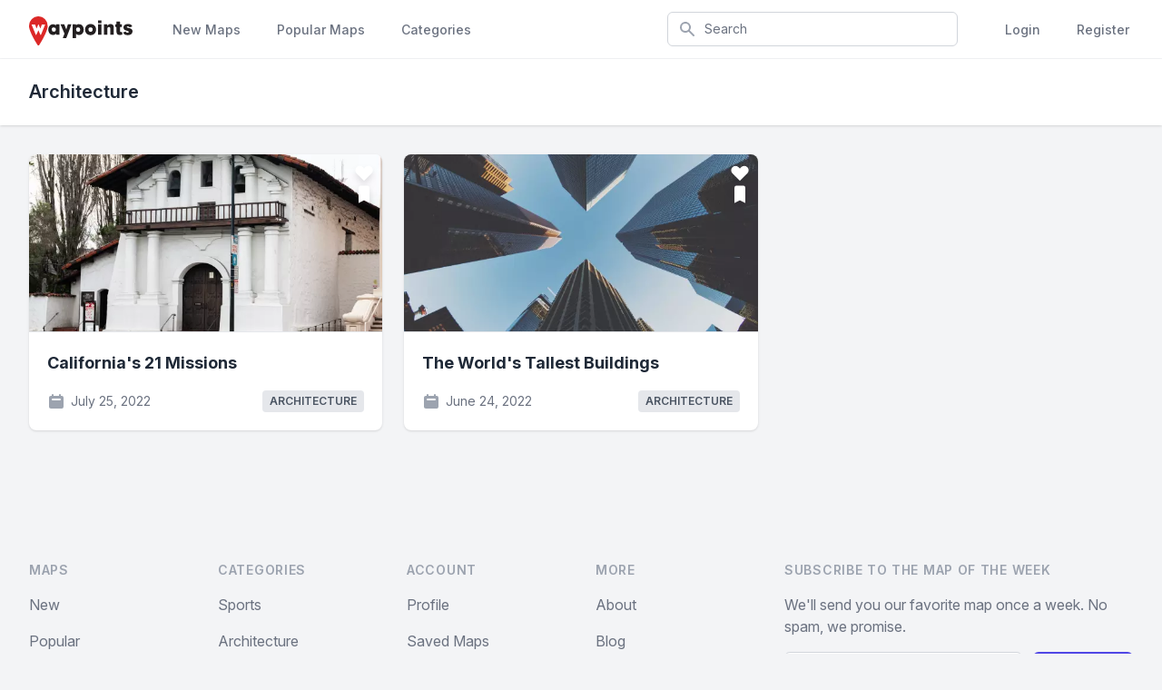

--- FILE ---
content_type: text/html; charset=UTF-8
request_url: https://waypoints.to/architecture
body_size: 8460
content:
<!DOCTYPE html>
<html lang="en">

<head>
    <meta charset="utf-8">
    <meta name="viewport" content="width=device-width, initial-scale=1">
    <meta name="csrf-token" content="0LDCdNsRhbAjFq6cERUZ8IoZTYdlt7HhYHt8RK6s">

    <style >[wire\:loading], [wire\:loading\.delay], [wire\:loading\.inline-block], [wire\:loading\.inline], [wire\:loading\.block], [wire\:loading\.flex], [wire\:loading\.table], [wire\:loading\.grid], [wire\:loading\.inline-flex] {display: none;}[wire\:loading\.delay\.shortest], [wire\:loading\.delay\.shorter], [wire\:loading\.delay\.short], [wire\:loading\.delay\.long], [wire\:loading\.delay\.longer], [wire\:loading\.delay\.longest] {display:none;}[wire\:offline] {display: none;}[wire\:dirty]:not(textarea):not(input):not(select) {display: none;}input:-webkit-autofill, select:-webkit-autofill, textarea:-webkit-autofill {animation-duration: 50000s;animation-name: livewireautofill;}@keyframes livewireautofill { from {} }</style>

    <title>Architecture Maps | Waypoints</title>

            
        <meta property="og:title" content="Architecture Maps | Waypoints" />
    
    <meta property="og:description" content="Browse maps from the Architecture category" />
    <meta name="description" content="Browse maps from the Architecture category" />

    <meta property="og:type" content="website" />


 <meta property="og:image" content="https://waypoints.to/images/map_default.webp" /> 



<!-- Fonts -->
<link rel="stylesheet" href="https://rsms.me/inter/inter.css">

<!-- Styles -->
<link rel="stylesheet" href="/css/app.css?id=8e5ddc601170ae6dd674fa02ddfcb7b0">

<!-- Scripts -->
<script src="/js/app.js?id=f08e6b4331857fd70efbb3b5cae80ee8" defer></script>

<!-- Favicons -->
<link rel="apple-touch-icon" sizes="180x180" href="/apple-touch-icon.png">
<link rel="icon" type="image/png" sizes="32x32" href="/favicon-32x32.png">
<link rel="icon" type="image/png" sizes="16x16" href="/favicon-16x16.png">
<link rel="manifest" href="/site.webmanifest">
<link rel="mask-icon" href="/safari-pinned-tab.svg" color="#ffffff">
<meta name="msapplication-TileColor" content="#da532c">
<meta name="theme-color" content="#ffffff">

<!-- Google analytics -->
    <!-- Global site tag (gtag.js) - Google Analytics -->
    <script async src="https://www.googletagmanager.com/gtag/js?id=G-N7VZ9J35FV"></script>
    <script>
        window.dataLayer = window.dataLayer || [];

        function gtag() {
            dataLayer.push(arguments);
        }
        gtag('js', new Date());

        gtag('config', 'G-N7VZ9J35FV');
    </script>

    <!-- SEO -->
    <link rel="canonical" href="https://waypoints.to/architecture" />
</head>

<body class="bg-gray-100 font-sans antialiased">
    <div x-data="{&quot;show&quot;:true,&quot;style&quot;:&quot;success&quot;,&quot;message&quot;:null}"
            :class="{ 'bg-indigo-500': style == 'success', 'bg-red-700': style == 'danger', 'bg-gray-500': style != 'success' && style != 'danger' }"
            class="fixed left-0 right-0 z-50"
            style="display: none;"
            x-show="show && message"
            x-init="
                document.addEventListener('banner-message', event => {
                    style = event.detail.style;
                    message = event.detail.message;
                    show = true;
                });
            ">
    <div class="max-w-screen-xl mx-auto py-2 px-3 sm:px-6 lg:px-8">
        <div class="flex items-center justify-between flex-wrap">
            <div class="w-0 flex-1 flex items-center min-w-0">
                <span class="flex p-2 rounded-lg" :class="{ 'bg-indigo-600': style == 'success', 'bg-red-600': style == 'danger' }">
                    <svg x-show="style == 'success'" class="h-5 w-5 text-white" xmlns="http://www.w3.org/2000/svg" fill="none" viewBox="0 0 24 24" stroke="currentColor">
                        <path stroke-linecap="round" stroke-linejoin="round" stroke-width="2" d="M9 12l2 2 4-4m6 2a9 9 0 11-18 0 9 9 0 0118 0z" />
                    </svg>
                    <svg x-show="style == 'danger'" class="h-5 w-5 text-white" xmlns="http://www.w3.org/2000/svg" fill="none" viewBox="0 0 24 24" stroke="currentColor">
                        <path stroke-linecap="round" stroke-linejoin="round" stroke-width="2" d="M12 8v4m0 4h.01M21 12a9 9 0 11-18 0 9 9 0 0118 0z" />
                    </svg>
                    <svg x-show="style != 'success' && style != 'danger'" class="h-5 w-5 text-white" xmlns="http://www.w3.org/2000/svg" fill="none" viewBox="0 0 24 24" stroke="currentColor">
                        <path stroke-linecap="round" stroke-linejoin="round" stroke-width="2" d="M13 16h-1v-4h-1m1-4h.01M21 12a9 9 0 11-18 0 9 9 0 0118 0z" />
                    </svg>
                </span>

                <p class="ml-3 font-medium text-sm text-white truncate" x-html="message"></p>
            </div>

            <div class="shrink-0 sm:ml-3">
                <button
                    type="button"
                    class="-mr-1 flex p-2 rounded-md focus:outline-none sm:-mr-2 transition"
                    :class="{ 'hover:bg-indigo-600 focus:bg-indigo-600': style == 'success', 'hover:bg-red-600 focus:bg-red-600': style == 'danger' }"
                    aria-label="Dismiss"
                    x-on:click="show = false">
                    <svg class="h-5 w-5 text-white" xmlns="http://www.w3.org/2000/svg" fill="none" viewBox="0 0 24 24" stroke="currentColor">
                        <path stroke-linecap="round" stroke-linejoin="round" stroke-width="2" d="M6 18L18 6M6 6l12 12" />
                    </svg>
                </button>
            </div>
        </div>
    </div>
</div>

    
    <div class="min-h-screen">
        <nav wire:id="bTqsVpWxZz2J19d8MF94" wire:initial-data="{&quot;fingerprint&quot;:{&quot;id&quot;:&quot;bTqsVpWxZz2J19d8MF94&quot;,&quot;name&quot;:&quot;navigation-menu&quot;,&quot;locale&quot;:&quot;en&quot;,&quot;path&quot;:&quot;architecture&quot;,&quot;method&quot;:&quot;GET&quot;,&quot;v&quot;:&quot;acj&quot;},&quot;effects&quot;:{&quot;listeners&quot;:[&quot;refresh-navigation-menu&quot;]},&quot;serverMemo&quot;:{&quot;children&quot;:[],&quot;errors&quot;:[],&quot;htmlHash&quot;:&quot;97b8f0b0&quot;,&quot;data&quot;:[],&quot;dataMeta&quot;:[],&quot;checksum&quot;:&quot;2e004f92e671be2717a7034784f85a70aa409c2a62603d390868b6280c6e6f20&quot;}}" x-data="{ open: false }" class="border-b border-gray-100 bg-white">
    <!-- Primary Navigation Menu -->
    <div class="mx-auto max-w-7xl px-4 sm:px-6 lg:px-8">
        <div class="flex h-16 justify-between">
            <div class="flex">
                <!-- Logo -->
                <div class="flex shrink-0 items-center">
                    <a href="https://waypoints.to">
                        <svg id="Waypoints_Logo_Full" data-name="Waypoints Logo Full" xmlns="http://www.w3.org/2000/svg" viewBox="0 0 212.85 59.61"
    class="mt-1 block h-8 w-auto">
    <defs>
        <style>
            .cls-1 {
                fill: #231f20;
            }

            .cls-2 {
                fill: #dc2827;
            }
        </style>
    </defs>
    <path class="cls-1"
        d="M63.51,38.88h-6a.37.37,0,0,1-.42-.38V35.82c-.72,2.21-3.4,3.36-6,3.36-5.69,0-10-4.08-10-11,0-6.41,4.5-11,9.9-11a6.14,6.14,0,0,1,5.73,3.36V18c0-.38.08-.51.34-.51h6.54c.21,0,.29.17.29.38V38.29C63.85,38.75,63.73,38.88,63.51,38.88ZM52.43,23.81a4.2,4.2,0,0,0-4.33,4.54,4.29,4.29,0,1,0,8.58-.08A4.16,4.16,0,0,0,52.43,23.81Z"
        transform="translate(-1.46 -1.03)" />
    <path class="cls-1"
        d="M78,45.63c-.09.21-.13.3-.47.3H71.32c-.46,0-.55,0-.38-.51.94-2.59,3.48-8.71,3.48-8.71S69,24,66.4,18c-.26-.59,0-.59.42-.59h6.67c.42,0,.42.13.55.47.85,2.2,4,10.36,4,10.36s2.38-8.11,3.06-10.36a.6.6,0,0,1,.68-.47h6.37c.25,0,.42.25.3.59C85.46,26.44,81.26,37.52,78,45.63Z"
        transform="translate(-1.46 -1.03)" />
    <path class="cls-1"
        d="M103.38,39.26c-2.12-.08-4.42-1.14-5.14-2.5v8.62c0,.46,0,.55-.34.55H91.32c-.25,0-.3,0-.3-.6V18c0-.51,0-.51.3-.51h6.2c.3,0,.34,0,.34.51v2c.64-1.91,3.57-2.93,5.86-2.93,5.22,0,10.1,3.27,10.1,11S109.36,39.52,103.38,39.26Zm-.85-15.5a4.21,4.21,0,0,0-4.29,4.51,4.33,4.33,0,0,0,4.42,4.5,4.22,4.22,0,0,0,4.11-4.5A4.27,4.27,0,0,0,102.53,23.76Z"
        transform="translate(-1.46 -1.03)" />
    <path class="cls-1"
        d="M128,39.6c-6.54,0-11.33-4.58-11.33-11.38,0-6.49,4.58-11.42,11.33-11.42s11.34,4.67,11.34,11.42S134.63,39.6,128,39.6Zm0-16a4.36,4.36,0,0,0-4.33,4.58,4.49,4.49,0,0,0,4.38,4.67c2.33,0,4.2-1.91,4.2-4.67A4.27,4.27,0,0,0,128,23.64Z"
        transform="translate(-1.46 -1.03)" />
    <path class="cls-1"
        d="M150,15h-6.5c-.3,0-.34-.3-.34-.55V10.05c0-.25,0-.55.3-.55H150c.34,0,.43,0,.43.55v4.5C150.42,14.93,150.33,15,150,15Zm0,23.86h-6.5c-.3,0-.34,0-.34-.59V18c0-.51,0-.51.3-.51H150c.34,0,.43,0,.43.51V38.41C150.42,38.79,150.33,38.88,150,38.88Z"
        transform="translate(-1.46 -1.03)" />
    <path class="cls-1"
        d="M175.3,38.88h-6.41c-.3,0-.39,0-.39-.47V25.76a2.55,2.55,0,0,0-2.67-2.8,3.13,3.13,0,0,0-3.1,2V38.41c0,.38,0,.47-.3.47h-6.58c-.3,0-.34,0-.34-.59V18c0-.51,0-.51.3-.51h6.24c.3,0,.47.25.47.68v2.76c.85-2.51,3.35-4.08,6.62-4.08,4.42,0,6.58,2.42,6.58,7V38.24C175.72,38.84,175.64,38.88,175.3,38.88Z"
        transform="translate(-1.46 -1.03)" />
    <path class="cls-1"
        d="M193,38.24a9.86,9.86,0,0,1-4.33,1.19c-7.17,0-7.47-4.84-7.47-9.13V22.87H179.5c-.3,0-.47,0-.47-.46V18c0-.21,0-.51.34-.51h1.87l.13-5.31c0-.42,0-.59.34-.59h6a.75.75,0,0,1,.8.72l-.08,5.18h3.61c.29,0,.42.13.42.34v4.54c0,.43-.13.6-.47.6-.85,0-2.59-.05-3.56-.05v7.86c0,1.87,1.31,2.8,3.52,2.33.51-.12.72,0,.81.51s.55,3.44.63,4A.55.55,0,0,1,193,38.24Z"
        transform="translate(-1.46 -1.03)" />
    <path class="cls-1"
        d="M204.55,39.64c-5.39,0-7.94-2-9.3-5-.09-.3-.09-.56.13-.64L200,32.26a.32.32,0,0,1,.39.17,3.7,3.7,0,0,0,3.44,2.29c1.91,0,2.76-.77,2.76-1.7,0-1.15-.9-1.74-4.17-2.55-4-1-6.83-2.46-6.83-6.71,0-4.45,3.65-7,9.55-7,4.71,0,7.52,1.79,8.37,4.59,0,.25,0,.51-.22.59l-4.71,1.66c-.25.12-.3.12-.47-.13a3.75,3.75,0,0,0-3.22-1.91c-1.66,0-2.38.55-2.38,1.49s1,1.27,4.63,2c4.24.89,7.17,2.68,7.17,6.67C214.31,36.5,210.75,39.64,204.55,39.64Z"
        transform="translate(-1.46 -1.03)" />
    <path class="cls-2"
        d="M20.64,1A19.18,19.18,0,0,0,1.46,20.21v.08a10.39,10.39,0,0,0,.08,1.55,7.5,7.5,0,0,0,.1.94,1.56,1.56,0,0,1,0,.31h0a2.19,2.19,0,0,0,0,.36c.06.32.11.64.18,1C4.19,36,14.59,53,18.83,59.65a2.16,2.16,0,0,0,3.63,0C26.7,53,37.09,36,39.38,24.41c.06-.32.11-.64.17-1a2.19,2.19,0,0,0,0-.36v0a1.37,1.37,0,0,1,0-.28c0-.29.07-.58.1-.88v-.15c0-.51.08-1,.08-1.47A19.18,19.18,0,0,0,20.67,1ZM26,38.92c-.12.29-.29.45-.5.45s-.37-.08-.58-.45c-1.54-3-4.2-9.4-4.2-9.4s-2.91,6.78-4.32,9.4a.66.66,0,0,1-.62.41.58.58,0,0,1-.5-.41c-1.87-4.66-5.16-12.47-8.48-20.62-.29-.54-.25-.54.21-.54h6.44c.25,0,.29,0,.37.17,1.08,2.57,3.08,8.27,3.08,8.27l3.37-8.11c.08-.25.25-.33.54-.33s.45.12.54.33l3.41,8.11S27,19.8,27.74,18c.12-.29.21-.25.41-.25h6c.5,0,.5,0,.33.41C31.48,25.57,29.11,31.35,26,38.92Z"
        transform="translate(-1.46 -1.03)" />
</svg>
                    </a>
                </div>

                <!-- Navigation Links -->
                <div class="hidden space-x-8 sm:-my-px sm:ml-10 sm:flex">
                    <a class="inline-flex items-center px-1 pt-1 border-b-2 border-transparent text-sm font-medium leading-5 text-gray-500 hover:text-gray-700 hover:border-gray-300 focus:outline-none focus:text-gray-700 focus:border-gray-300 transition" href="https://waypoints.to/maps/new">
    New
                        <span class="hidden md:inline">&nbsp;Maps</span>
</a>
                    <a class="inline-flex items-center px-1 pt-1 border-b-2 border-transparent text-sm font-medium leading-5 text-gray-500 hover:text-gray-700 hover:border-gray-300 focus:outline-none focus:text-gray-700 focus:border-gray-300 transition" href="https://waypoints.to/maps/popular">
    Popular
                        <span class="hidden md:inline">&nbsp;Maps</span>
</a>
                    <a class="inline-flex items-center px-1 pt-1 border-b-2 border-transparent text-sm font-medium leading-5 text-gray-500 hover:text-gray-700 hover:border-gray-300 focus:outline-none focus:text-gray-700 focus:border-gray-300 transition" href="https://waypoints.to/categories">
    Categories
</a>
                </div>
            </div>

            <div class="flex flex-1 items-center justify-center px-2 lg:ml-6 lg:justify-end">
                <div class="w-full max-w-lg lg:max-w-xs">
                    <form method="get" action="/search">
                        <label for="search" class="sr-only">Search</label>
                        <div class="relative">
                            <div class="pointer-events-none absolute inset-y-0 left-0 flex items-center pl-3">
                                <svg class="h-5 w-5 text-gray-400" xmlns="http://www.w3.org/2000/svg" viewBox="0 0 20 20" fill="currentColor" aria-hidden="true">
  <path fill-rule="evenodd" d="M8 4a4 4 0 100 8 4 4 0 000-8zM2 8a6 6 0 1110.89 3.476l4.817 4.817a1 1 0 01-1.414 1.414l-4.816-4.816A6 6 0 012 8z" clip-rule="evenodd"/>
</svg>                            </div>
                            <input id="search" name="q" value=""
                                class="block w-full rounded-md border border-gray-300 bg-white py-2 pl-10 pr-3 leading-5 placeholder-gray-500 focus:border-indigo-500 focus:placeholder-gray-400 focus:outline-none focus:ring-1 focus:ring-indigo-500 sm:text-sm"
                                placeholder="Search" type="search">
                        </div>
                    </form>
                </div>
            </div>

            <!-- Signup/register -->
                            <div class="hidden space-x-8 sm:-my-px sm:ml-10 sm:flex">
                    <a class="inline-flex items-center px-1 pt-1 border-b-2 border-transparent text-sm font-medium leading-5 text-gray-500 hover:text-gray-700 hover:border-gray-300 focus:outline-none focus:text-gray-700 focus:border-gray-300 transition" href="https://waypoints.to/login">
    Login
</a>
                    <a class="inline-flex items-center px-1 pt-1 border-b-2 border-transparent text-sm font-medium leading-5 text-gray-500 hover:text-gray-700 hover:border-gray-300 focus:outline-none focus:text-gray-700 focus:border-gray-300 transition" href="https://waypoints.to/register">
    Register
</a>
                </div>
            
            
            <!-- Hamburger -->
            <div class="-mr-2 flex items-center sm:hidden">
                <button @click="open = ! open"
                    class="inline-flex items-center justify-center rounded-md p-2 text-gray-400 transition hover:bg-gray-100 hover:text-gray-500 focus:bg-gray-100 focus:text-gray-500 focus:outline-none">
                    <svg class="h-6 w-6" stroke="currentColor" fill="none" viewBox="0 0 24 24">
                        <path :class="{ 'hidden': open, 'inline-flex': !open }" class="inline-flex"
                            stroke-linecap="round" stroke-linejoin="round" stroke-width="2"
                            d="M4 6h16M4 12h16M4 18h16" />
                        <path :class="{ 'hidden': !open, 'inline-flex': open }" class="hidden" stroke-linecap="round"
                            stroke-linejoin="round" stroke-width="2" d="M6 18L18 6M6 6l12 12" />
                    </svg>
                </button>
            </div>
        </div>
    </div>

    <!-- Responsive Navigation Menu -->
    <div :class="{ 'block': open, 'hidden': !open }" class="hidden sm:hidden">
        <div class="space-y-1 pt-2 pb-3">
            <a class="block pl-3 pr-4 py-2 border-l-4 border-transparent text-base font-medium text-gray-600 hover:text-gray-800 hover:bg-gray-50 hover:border-gray-300 focus:outline-none focus:text-gray-800 focus:bg-gray-50 focus:border-gray-300 transition" href="https://waypoints.to/maps/new">
    New Maps
</a>
            <a class="block pl-3 pr-4 py-2 border-l-4 border-transparent text-base font-medium text-gray-600 hover:text-gray-800 hover:bg-gray-50 hover:border-gray-300 focus:outline-none focus:text-gray-800 focus:bg-gray-50 focus:border-gray-300 transition" href="https://waypoints.to/maps/popular">
    Popular Maps
</a>
            <a class="block pl-3 pr-4 py-2 border-l-4 border-transparent text-base font-medium text-gray-600 hover:text-gray-800 hover:bg-gray-50 hover:border-gray-300 focus:outline-none focus:text-gray-800 focus:bg-gray-50 focus:border-gray-300 transition" href="https://waypoints.to/categories">
    Categories
</a>
                            <a class="block pl-3 pr-4 py-2 border-l-4 border-transparent text-base font-medium text-gray-600 hover:text-gray-800 hover:bg-gray-50 hover:border-gray-300 focus:outline-none focus:text-gray-800 focus:bg-gray-50 focus:border-gray-300 transition" href="https://waypoints.to/login">
    Login
</a>
                <a class="block pl-3 pr-4 py-2 border-l-4 border-transparent text-base font-medium text-gray-600 hover:text-gray-800 hover:bg-gray-50 hover:border-gray-300 focus:outline-none focus:text-gray-800 focus:bg-gray-50 focus:border-gray-300 transition" href="https://waypoints.to/register">
    Register
</a>
                    </div>


        <!-- Responsive Settings Options -->
        
    </div>
</nav>

<!-- Livewire Component wire-end:bTqsVpWxZz2J19d8MF94 -->
        <!-- Page Heading -->
                    <header class="bg-white shadow">
                <div class="mx-auto flex max-w-7xl items-center justify-between py-6 px-4 sm:px-6 lg:px-8">
                    <h1 class="text-xl font-semibold leading-tight text-gray-800">
            Architecture
        </h1>
                </div>
            </header>
        
        <!-- Page Content -->
        <main>
            <div class="mx-auto my-4 max-w-7xl py-4 px-4 sm:px-6 lg:px-8">

                <ul role="list" class="grid grid-cols-1 gap-6 sm:grid-cols-2 lg:grid-cols-3">
                                        <li class="relative col-span-1 divide-y divide-gray-200 rounded-lg bg-white shadow">
    <div class="absolute top-2 right-2 flex flex-col gap-2">
        <button class=" flex flex-row items-center text-sm font-medium text-gray-700 opacity-0"
    title="Like Map" x-data="{
        liked: Boolean(),
        authed: Boolean(),
        toggle: function() {
            // not authed
            if (!this.authed) {
                document.dispatchEvent(
                    new CustomEvent('banner-message', {
                        detail: { style: 'success', message: 'You must be signed in to like maps. <a href=\'/login\'>Click here to sign in.</a>' }
                    })
                );
            } else {
                // change state first
                this.liked = !this.liked;
                // then update
                fetch(`https://waypoints.to/map/10/like/` + Number(this.liked))
                    .then((result) => {
                        console.log(result);
                    });
            }
        }
    }" @click="toggle()"     x-bind:class=" liked ? 'text-red-600 opacity-100' : 'text-white opacity-100'"
        >
    <svg class="h-6 w-6 drop-shadow-lg" xmlns="http://www.w3.org/2000/svg" viewBox="0 0 20 20" fill="currentColor" aria-hidden="true">
  <path fill-rule="evenodd" d="M3.172 5.172a4 4 0 015.656 0L10 6.343l1.172-1.171a4 4 0 115.656 5.656L10 17.657l-6.828-6.829a4 4 0 010-5.656z" clip-rule="evenodd"/>
</svg>    </button>
        <button class=" flex flex-row items-center text-sm font-medium text-gray-700 opacity-0"
    title="Save Map" x-data="{
        saved: Boolean(),
        authed: Boolean(),
        toggle: function() {
            // not authed
            if (!this.authed) {
                document.dispatchEvent(
                    new CustomEvent('banner-message', {
                        detail: { style: 'success', message: 'You must be signed in to save maps. <a href=\'/login\'>Click here to sign in.</a>' }
                    })
                );
            } else {
                // change state first
                this.saved = !this.saved;
                // then update
                fetch(`https://waypoints.to/map/10/save/` + Number(this.saved))
                    .then((result) => {
                        console.log(result);
                    });
            }
        }
    }" @click="toggle()"     x-bind:class=" saved ? 'text-red-600 opacity-100' : 'text-white opacity-100'"
        >
    <svg class="h-6 w-6 drop-shadow-lg" xmlns="http://www.w3.org/2000/svg" viewBox="0 0 20 20" fill="currentColor" aria-hidden="true">
  <path d="M5 4a2 2 0 012-2h6a2 2 0 012 2v14l-5-2.5L5 18V4z"/>
</svg>    </button>
    </div>
    <a href="/map/californias-21-missions">
        <img src="https://waypoints.to/storage/171/conversions/david-vives-9Z04OIXQAJQ-unsplash-card.webp" class="rounded-t-lg" alt="California&#039;s 21 Missions" />
    </a>
    <div class="flex w-full items-center justify-between space-x-5 p-5">
        <div class="flex-1 truncate">
            <div class="flex items-center space-x-3">
                <h3 class="mb-2 truncate text-lg font-bold text-gray-800"><a
                        href="/map/californias-21-missions">California&#039;s 21 Missions</a></h3>

                
            </div>
            <!-- <p class="mt-1 truncate text-sm text-gray-500">&lt;div&gt;California&#039;s 21 were established between 1769 and 1833 and stretch from San Diego to Sonoma.&lt;/div&gt;</p> -->
            <div class="flex items-center justify-between">
                <div class="mt-2 flex items-center text-sm text-gray-500">
                                            <svg class="mr-1.5 h-5 w-5 flex-shrink-0 text-gray-400" xmlns="http://www.w3.org/2000/svg" viewBox="0 0 20 20" fill="currentColor" aria-hidden="true">
  <path fill-rule="evenodd" d="M6 2a1 1 0 00-1 1v1H4a2 2 0 00-2 2v10a2 2 0 002 2h12a2 2 0 002-2V6a2 2 0 00-2-2h-1V3a1 1 0 10-2 0v1H7V3a1 1 0 00-1-1zm0 5a1 1 0 000 2h8a1 1 0 100-2H6z" clip-rule="evenodd"/>
</svg>                        July 25, 2022
                                    </div>
                <div class="mt-2 flex items-center text-sm text-gray-500">
                                            <a href="https://waypoints.to/architecture">
                            <span
                                class="mr-1 inline-block rounded bg-gray-200 py-1 px-2 text-xs font-semibold uppercase uppercase text-gray-600 last:mr-0">
                                Architecture
                            </span>
                        </a>
                                    </div>
            </div>
                    </div>
    </div>
</li>
                            <li class="relative col-span-1 divide-y divide-gray-200 rounded-lg bg-white shadow">
    <div class="absolute top-2 right-2 flex flex-col gap-2">
        <button class=" flex flex-row items-center text-sm font-medium text-gray-700 opacity-0"
    title="Like Map" x-data="{
        liked: Boolean(),
        authed: Boolean(),
        toggle: function() {
            // not authed
            if (!this.authed) {
                document.dispatchEvent(
                    new CustomEvent('banner-message', {
                        detail: { style: 'success', message: 'You must be signed in to like maps. <a href=\'/login\'>Click here to sign in.</a>' }
                    })
                );
            } else {
                // change state first
                this.liked = !this.liked;
                // then update
                fetch(`https://waypoints.to/map/2/like/` + Number(this.liked))
                    .then((result) => {
                        console.log(result);
                    });
            }
        }
    }" @click="toggle()"     x-bind:class=" liked ? 'text-red-600 opacity-100' : 'text-white opacity-100'"
        >
    <svg class="h-6 w-6 drop-shadow-lg" xmlns="http://www.w3.org/2000/svg" viewBox="0 0 20 20" fill="currentColor" aria-hidden="true">
  <path fill-rule="evenodd" d="M3.172 5.172a4 4 0 015.656 0L10 6.343l1.172-1.171a4 4 0 115.656 5.656L10 17.657l-6.828-6.829a4 4 0 010-5.656z" clip-rule="evenodd"/>
</svg>    </button>
        <button class=" flex flex-row items-center text-sm font-medium text-gray-700 opacity-0"
    title="Save Map" x-data="{
        saved: Boolean(),
        authed: Boolean(),
        toggle: function() {
            // not authed
            if (!this.authed) {
                document.dispatchEvent(
                    new CustomEvent('banner-message', {
                        detail: { style: 'success', message: 'You must be signed in to save maps. <a href=\'/login\'>Click here to sign in.</a>' }
                    })
                );
            } else {
                // change state first
                this.saved = !this.saved;
                // then update
                fetch(`https://waypoints.to/map/2/save/` + Number(this.saved))
                    .then((result) => {
                        console.log(result);
                    });
            }
        }
    }" @click="toggle()"     x-bind:class=" saved ? 'text-red-600 opacity-100' : 'text-white opacity-100'"
        >
    <svg class="h-6 w-6 drop-shadow-lg" xmlns="http://www.w3.org/2000/svg" viewBox="0 0 20 20" fill="currentColor" aria-hidden="true">
  <path d="M5 4a2 2 0 012-2h6a2 2 0 012 2v14l-5-2.5L5 18V4z"/>
</svg>    </button>
    </div>
    <a href="/map/the-worlds-tallest-buildings">
        <img src="https://waypoints.to/storage/1/conversions/samson-ZGjbiukp_-A-unsplash-card.webp" class="rounded-t-lg" alt="The World&#039;s Tallest Buildings" />
    </a>
    <div class="flex w-full items-center justify-between space-x-5 p-5">
        <div class="flex-1 truncate">
            <div class="flex items-center space-x-3">
                <h3 class="mb-2 truncate text-lg font-bold text-gray-800"><a
                        href="/map/the-worlds-tallest-buildings">The World&#039;s Tallest Buildings</a></h3>

                
            </div>
            <!-- <p class="mt-1 truncate text-sm text-gray-500">&lt;div&gt;This map shows the locations of the 50 tallest buildings in the world.&lt;/div&gt;</p> -->
            <div class="flex items-center justify-between">
                <div class="mt-2 flex items-center text-sm text-gray-500">
                                            <svg class="mr-1.5 h-5 w-5 flex-shrink-0 text-gray-400" xmlns="http://www.w3.org/2000/svg" viewBox="0 0 20 20" fill="currentColor" aria-hidden="true">
  <path fill-rule="evenodd" d="M6 2a1 1 0 00-1 1v1H4a2 2 0 00-2 2v10a2 2 0 002 2h12a2 2 0 002-2V6a2 2 0 00-2-2h-1V3a1 1 0 10-2 0v1H7V3a1 1 0 00-1-1zm0 5a1 1 0 000 2h8a1 1 0 100-2H6z" clip-rule="evenodd"/>
</svg>                        June 24, 2022
                                    </div>
                <div class="mt-2 flex items-center text-sm text-gray-500">
                                            <a href="https://waypoints.to/architecture">
                            <span
                                class="mr-1 inline-block rounded bg-gray-200 py-1 px-2 text-xs font-semibold uppercase uppercase text-gray-600 last:mr-0">
                                Architecture
                            </span>
                        </a>
                                    </div>
            </div>
                    </div>
    </div>
</li>
                    </ul>

    </div>

    <div class="mx-auto my-4 max-w-7xl py-4 px-4 sm:px-6 lg:px-8">
        
    </div>
        </main>

        <footer class="" aria-labelledby="footer-heading">
    <h2 id="footer-heading" class="sr-only">Footer</h2>
    <div class="mx-auto max-w-7xl py-12 px-4 sm:px-6 lg:py-16 lg:px-8">
        <div class="xl:grid xl:grid-cols-3 xl:gap-8">
            <div class="grid grid-cols-2 gap-8 xl:col-span-2">
                <div class="md:grid md:grid-cols-2 md:gap-8">
                    <div>
                        <h3 class="text-sm font-semibold uppercase tracking-wider text-gray-400">Maps</h3>
                        <ul role="list" class="mt-4 space-y-4">
                            <li>
    <a href="https://waypoints.to/maps/new" class="text-base text-gray-500 hover:text-gray-900"> New </a>
</li>
                            <li>
    <a href="https://waypoints.to/maps/popular" class="text-base text-gray-500 hover:text-gray-900"> Popular </a>
</li>
                            <li>
    <a href="https://waypoints.to/random" class="text-base text-gray-500 hover:text-gray-900"> Random </a>
</li>
                        </ul>
                    </div>
                    <div class="mt-12 md:mt-0">
                        <h3 class="text-sm font-semibold uppercase tracking-wider text-gray-400">Categories</h3>
                        <ul role="list" class="mt-4 space-y-4">
                                                            <li>
    <a href="https://waypoints.to/sports" class="text-base text-gray-500 hover:text-gray-900"> Sports </a>
</li>
                                                            <li>
    <a href="https://waypoints.to/architecture" class="text-base text-gray-500 hover:text-gray-900"> Architecture </a>
</li>
                                                            <li>
    <a href="https://waypoints.to/nature" class="text-base text-gray-500 hover:text-gray-900"> Nature </a>
</li>
                                                    </ul>
                    </div>
                </div>
                <div class="md:grid md:grid-cols-2 md:gap-8">
                    <div>
                        <h3 class="text-sm font-semibold uppercase tracking-wider text-gray-400">Account</h3>
                        <ul role="list" class="mt-4 space-y-4">
                            <li>
    <a href="https://waypoints.to/user/profile" class="text-base text-gray-500 hover:text-gray-900"> Profile </a>
</li>
                            <li>
    <a href="https://waypoints.to/user/saves" class="text-base text-gray-500 hover:text-gray-900"> Saved Maps </a>
</li>
                        </ul>
                    </div>
                    <div class="mt-12 md:mt-0">
                        <h3 class="text-sm font-semibold uppercase tracking-wider text-gray-400">More</h3>
                        <ul role="list" class="mt-4 space-y-4">
                            <li>
    <a href="https://waypoints.to/about" class="text-base text-gray-500 hover:text-gray-900"> About </a>
</li>
                            <li>
    <a href="https://waypoints.to/blog" class="text-base text-gray-500 hover:text-gray-900"> Blog </a>
</li>
                            <li>
    <a href="https://waypoints.to/sitemap" class="text-base text-gray-500 hover:text-gray-900"> Sitemap </a>
</li>
                        </ul>
                    </div>
                </div>
            </div>
            <div class="mt-8 xl:mt-0" x-data="{
    email: null,
    status: null,
    submit: function() {
        this.status = null;
        axios.post('/newsletter/signup', {
                email: this.email,
                type: 'map_of_the_week'
            })
            .then((response) => {
                this.status = 'success'
            })
            .catch((e) => {
                this.status = 'error';
            })
    }
}">
    <h3 class="text-sm font-semibold uppercase tracking-wider text-gray-400">Subscribe to the Map of the Week</h3>
    <p class="mt-4 text-base text-gray-500">We'll send you our favorite map once a week. No spam, we promise.</p>
    <div class="mt-4 sm:flex sm:max-w-md" x-show="status === null || status === 'error'">
        <label for="email-address" class="sr-only">Email address</label>
        <input type="email" x-model="email" name="email-address" id="email-address" autocomplete="email" required
            class="w-full min-w-0 appearance-none rounded-md border border-gray-300 bg-white py-2 px-4 text-base text-gray-900 placeholder-gray-500 shadow-sm focus:border-indigo-500 focus:placeholder-gray-400 focus:outline-none focus:ring-indigo-500"
            placeholder="Enter your email">
        <div class="mt-3 rounded-md sm:mt-0 sm:ml-3 sm:flex-shrink-0">
            <button type="button" @click="submit()"
                class="flex w-full items-center justify-center rounded-md border border-transparent bg-indigo-600 py-2 px-4 text-base font-medium text-white hover:bg-indigo-700 focus:ring-2 focus:ring-indigo-500 focus:ring-offset-2">Subscribe</button>
        </div>
    </div>
    <p x-show="status === 'error'" class="mt-1 text-center text-sm text-gray-500">Problem with submission. Please try
        again.</p>
    <p x-show="status === 'success'" class="mt-1 text-center text-base text-gray-500">Thank you.</p>
</div>
        </div>
        <div class="mt-8 flex items-center justify-between border-t border-gray-200 pt-8">
            <div class="order-2 flex space-x-6">

                <a href="http://instagram.com/waypointsapp" target="_blank" class="text-gray-400 hover:text-gray-500">
                    <span class="sr-only">Instagram</span>
                    <svg class="h-6 w-6" fill="currentColor" viewBox="0 0 24 24" aria-hidden="true">
                        <path fill-rule="evenodd"
                            d="M12.315 2c2.43 0 2.784.013 3.808.06 1.064.049 1.791.218 2.427.465a4.902 4.902 0 011.772 1.153 4.902 4.902 0 011.153 1.772c.247.636.416 1.363.465 2.427.048 1.067.06 1.407.06 4.123v.08c0 2.643-.012 2.987-.06 4.043-.049 1.064-.218 1.791-.465 2.427a4.902 4.902 0 01-1.153 1.772 4.902 4.902 0 01-1.772 1.153c-.636.247-1.363.416-2.427.465-1.067.048-1.407.06-4.123.06h-.08c-2.643 0-2.987-.012-4.043-.06-1.064-.049-1.791-.218-2.427-.465a4.902 4.902 0 01-1.772-1.153 4.902 4.902 0 01-1.153-1.772c-.247-.636-.416-1.363-.465-2.427-.047-1.024-.06-1.379-.06-3.808v-.63c0-2.43.013-2.784.06-3.808.049-1.064.218-1.791.465-2.427a4.902 4.902 0 011.153-1.772A4.902 4.902 0 015.45 2.525c.636-.247 1.363-.416 2.427-.465C8.901 2.013 9.256 2 11.685 2h.63zm-.081 1.802h-.468c-2.456 0-2.784.011-3.807.058-.975.045-1.504.207-1.857.344-.467.182-.8.398-1.15.748-.35.35-.566.683-.748 1.15-.137.353-.3.882-.344 1.857-.047 1.023-.058 1.351-.058 3.807v.468c0 2.456.011 2.784.058 3.807.045.975.207 1.504.344 1.857.182.466.399.8.748 1.15.35.35.683.566 1.15.748.353.137.882.3 1.857.344 1.054.048 1.37.058 4.041.058h.08c2.597 0 2.917-.01 3.96-.058.976-.045 1.505-.207 1.858-.344.466-.182.8-.398 1.15-.748.35-.35.566-.683.748-1.15.137-.353.3-.882.344-1.857.048-1.055.058-1.37.058-4.041v-.08c0-2.597-.01-2.917-.058-3.96-.045-.976-.207-1.505-.344-1.858a3.097 3.097 0 00-.748-1.15 3.098 3.098 0 00-1.15-.748c-.353-.137-.882-.3-1.857-.344-1.023-.047-1.351-.058-3.807-.058zM12 6.865a5.135 5.135 0 110 10.27 5.135 5.135 0 010-10.27zm0 1.802a3.333 3.333 0 100 6.666 3.333 3.333 0 000-6.666zm5.338-3.205a1.2 1.2 0 110 2.4 1.2 1.2 0 010-2.4z"
                            clip-rule="evenodd" />
                    </svg>
                </a>

                <a href="http://twitter.com/waypointsto" target="_blank" class="text-gray-400 hover:text-gray-500">
                    <span class="sr-only">Twitter</span>
                    <svg class="h-6 w-6" fill="currentColor" viewBox="0 0 24 24" aria-hidden="true">
                        <path
                            d="M8.29 20.251c7.547 0 11.675-6.253 11.675-11.675 0-.178 0-.355-.012-.53A8.348 8.348 0 0022 5.92a8.19 8.19 0 01-2.357.646 4.118 4.118 0 001.804-2.27 8.224 8.224 0 01-2.605.996 4.107 4.107 0 00-6.993 3.743 11.65 11.65 0 01-8.457-4.287 4.106 4.106 0 001.27 5.477A4.072 4.072 0 012.8 9.713v.052a4.105 4.105 0 003.292 4.022 4.095 4.095 0 01-1.853.07 4.108 4.108 0 003.834 2.85A8.233 8.233 0 012 18.407a11.616 11.616 0 006.29 1.84" />
                    </svg>
                </a>

            </div>
            <p class="order-1 mt-8 mt-0 text-base text-gray-400">&copy; 2026 Waypoints.</p>
        </div>
    </div>
</footer>
    </div>

    
    
    <script src="/livewire/livewire.js?id=c69d0f2801c01fcf8166" data-turbo-eval="false" data-turbolinks-eval="false" ></script><script data-turbo-eval="false" data-turbolinks-eval="false" >window.livewire = new Livewire();window.Livewire = window.livewire;window.livewire_app_url = '';window.livewire_token = '0LDCdNsRhbAjFq6cERUZ8IoZTYdlt7HhYHt8RK6s';window.deferLoadingAlpine = function (callback) {window.addEventListener('livewire:load', function () {callback();});};let started = false;window.addEventListener('alpine:initializing', function () {if (! started) {window.livewire.start();started = true;}});document.addEventListener("DOMContentLoaded", function () {if (! started) {window.livewire.start();started = true;}});</script>
</body>

</html>


--- FILE ---
content_type: application/javascript; charset=utf-8
request_url: https://waypoints.to/js/app.js?id=f08e6b4331857fd70efbb3b5cae80ee8
body_size: 73427
content:
/*! For license information please see app.js.LICENSE.txt */
(()=>{var t,e={9017:(t,e,n)=>{"use strict";n.d(e,{h:()=>r});var r="undefined"==typeof __SENTRY_DEBUG__||__SENTRY_DEBUG__},8641:(t,e,n)=>{"use strict";n.d(e,{Gd:()=>_,cu:()=>h});var r=n(2844),i=n(1170),o=n(2343),a=n(2991),s=n(2448),u=n(9017),c=n(6769),l=n(5771),f=100;class p{__init(){this._stack=[{}]}constructor(t,e=new c.s,n=4){this._version=n,p.prototype.__init.call(this),this.getStackTop().scope=e,t&&this.bindClient(t)}isOlderThan(t){return this._version<t}bindClient(t){this.getStackTop().client=t,t&&t.setupIntegrations&&t.setupIntegrations()}pushScope(){var t=c.s.clone(this.getScope());return this.getStack().push({client:this.getClient(),scope:t}),t}popScope(){return!(this.getStack().length<=1)&&!!this.getStack().pop()}withScope(t){var e=this.pushScope();try{t(e)}finally{this.popScope()}}getClient(){return this.getStackTop().client}getScope(){return this.getStackTop().scope}getStack(){return this._stack}getStackTop(){return this._stack[this._stack.length-1]}captureException(t,e){var n=this._lastEventId=e&&e.event_id?e.event_id:(0,r.DM)(),i=new Error("Sentry syntheticException");return this._withClient(((r,o)=>{r.captureException(t,{originalException:t,syntheticException:i,...e,event_id:n},o)})),n}captureMessage(t,e,n){var i=this._lastEventId=n&&n.event_id?n.event_id:(0,r.DM)(),o=new Error(t);return this._withClient(((r,a)=>{r.captureMessage(t,e,{originalException:t,syntheticException:o,...n,event_id:i},a)})),i}captureEvent(t,e){var n=e&&e.event_id?e.event_id:(0,r.DM)();return"transaction"!==t.type&&(this._lastEventId=n),this._withClient(((r,i)=>{r.captureEvent(t,{...e,event_id:n},i)})),n}lastEventId(){return this._lastEventId}addBreadcrumb(t,e){const{scope:n,client:r}=this.getStackTop();if(!n||!r)return;const{beforeBreadcrumb:a=null,maxBreadcrumbs:s=f}=r.getOptions&&r.getOptions()||{};if(!(s<=0)){var u={timestamp:(0,i.yW)(),...t},c=a?(0,o.Cf)((()=>a(u,e))):u;null!==c&&n.addBreadcrumb(c,s)}}setUser(t){var e=this.getScope();e&&e.setUser(t)}setTags(t){var e=this.getScope();e&&e.setTags(t)}setExtras(t){var e=this.getScope();e&&e.setExtras(t)}setTag(t,e){var n=this.getScope();n&&n.setTag(t,e)}setExtra(t,e){var n=this.getScope();n&&n.setExtra(t,e)}setContext(t,e){var n=this.getScope();n&&n.setContext(t,e)}configureScope(t){const{scope:e,client:n}=this.getStackTop();e&&n&&t(e)}run(t){var e=d(this);try{t(this)}finally{d(e)}}getIntegration(t){var e=this.getClient();if(!e)return null;try{return e.getIntegration(t)}catch(e){return u.h&&o.kg.warn(`Cannot retrieve integration ${t.id} from the current Hub`),null}}startTransaction(t,e){return this._callExtensionMethod("startTransaction",t,e)}traceHeaders(){return this._callExtensionMethod("traceHeaders")}captureSession(t=!1){if(t)return this.endSession();this._sendSessionUpdate()}endSession(){var t=this.getStackTop(),e=t&&t.scope,n=e&&e.getSession();n&&(0,l.RJ)(n),this._sendSessionUpdate(),e&&e.setSession()}startSession(t){const{scope:e,client:n}=this.getStackTop(),{release:r,environment:i}=n&&n.getOptions()||{};var o=(0,a.R)();const{userAgent:s}=o.navigator||{};var u=(0,l.Hv)({release:r,environment:i,...e&&{user:e.getUser()},...s&&{userAgent:s},...t});if(e){var c=e.getSession&&e.getSession();c&&"ok"===c.status&&(0,l.CT)(c,{status:"exited"}),this.endSession(),e.setSession(u)}return u}_sendSessionUpdate(){const{scope:t,client:e}=this.getStackTop();if(t){var n=t.getSession();n&&e&&e.captureSession&&e.captureSession(n)}}_withClient(t){const{scope:e,client:n}=this.getStackTop();n&&t(n,e)}_callExtensionMethod(t,...e){var n=h().__SENTRY__;if(n&&n.extensions&&"function"==typeof n.extensions[t])return n.extensions[t].apply(this,e);u.h&&o.kg.warn(`Extension method ${t} couldn't be found, doing nothing.`)}}function h(){var t=(0,a.R)();return t.__SENTRY__=t.__SENTRY__||{extensions:{},hub:void 0},t}function d(t){var e=h(),n=g(e);return m(e,t),n}function _(){var t=h();return v(t)&&!g(t).isOlderThan(4)||m(t,new p),(0,s.KV)()?function(t){try{var e=h().__SENTRY__,n=e&&e.extensions&&e.extensions.domain&&e.extensions.domain.active;if(!n)return g(t);if(!v(n)||g(n).isOlderThan(4)){var r=g(t).getStackTop();m(n,new p(r.client,c.s.clone(r.scope)))}return g(n)}catch(e){return g(t)}}(t):g(t)}function v(t){return!!(t&&t.__SENTRY__&&t.__SENTRY__.hub)}function g(t){return(0,a.Y)("hub",(()=>new p),t)}function m(t,e){return!!t&&((t.__SENTRY__=t.__SENTRY__||{}).hub=e,!0)}},6769:(t,e,n)=>{"use strict";n.d(e,{c:()=>p,s:()=>l});var r=n(7597),i=n(1170),o=n(6893),a=n(2343),s=n(2991),u=n(9017),c=n(5771);class l{constructor(){l.prototype.__init.call(this),l.prototype.__init2.call(this),l.prototype.__init3.call(this),l.prototype.__init4.call(this),l.prototype.__init5.call(this),l.prototype.__init6.call(this),l.prototype.__init7.call(this),l.prototype.__init8.call(this),l.prototype.__init9.call(this),l.prototype.__init10.call(this)}__init(){this._notifyingListeners=!1}__init2(){this._scopeListeners=[]}__init3(){this._eventProcessors=[]}__init4(){this._breadcrumbs=[]}__init5(){this._user={}}__init6(){this._tags={}}__init7(){this._extra={}}__init8(){this._contexts={}}__init9(){this._attachments=[]}__init10(){this._sdkProcessingMetadata={}}static clone(t){var e=new l;return t&&(e._breadcrumbs=[...t._breadcrumbs],e._tags={...t._tags},e._extra={...t._extra},e._contexts={...t._contexts},e._user=t._user,e._level=t._level,e._span=t._span,e._session=t._session,e._transactionName=t._transactionName,e._fingerprint=t._fingerprint,e._eventProcessors=[...t._eventProcessors],e._requestSession=t._requestSession,e._attachments=[...t._attachments]),e}addScopeListener(t){this._scopeListeners.push(t)}addEventProcessor(t){return this._eventProcessors.push(t),this}setUser(t){return this._user=t||{},this._session&&(0,c.CT)(this._session,{user:t}),this._notifyScopeListeners(),this}getUser(){return this._user}getRequestSession(){return this._requestSession}setRequestSession(t){return this._requestSession=t,this}setTags(t){return this._tags={...this._tags,...t},this._notifyScopeListeners(),this}setTag(t,e){return this._tags={...this._tags,[t]:e},this._notifyScopeListeners(),this}setExtras(t){return this._extra={...this._extra,...t},this._notifyScopeListeners(),this}setExtra(t,e){return this._extra={...this._extra,[t]:e},this._notifyScopeListeners(),this}setFingerprint(t){return this._fingerprint=t,this._notifyScopeListeners(),this}setLevel(t){return this._level=t,this._notifyScopeListeners(),this}setTransactionName(t){return this._transactionName=t,this._notifyScopeListeners(),this}setContext(t,e){return null===e?delete this._contexts[t]:this._contexts={...this._contexts,[t]:e},this._notifyScopeListeners(),this}setSpan(t){return this._span=t,this._notifyScopeListeners(),this}getSpan(){return this._span}getTransaction(){var t=this.getSpan();return t&&t.transaction}setSession(t){return t?this._session=t:delete this._session,this._notifyScopeListeners(),this}getSession(){return this._session}update(t){if(!t)return this;if("function"==typeof t){var e=t(this);return e instanceof l?e:this}return t instanceof l?(this._tags={...this._tags,...t._tags},this._extra={...this._extra,...t._extra},this._contexts={...this._contexts,...t._contexts},t._user&&Object.keys(t._user).length&&(this._user=t._user),t._level&&(this._level=t._level),t._fingerprint&&(this._fingerprint=t._fingerprint),t._requestSession&&(this._requestSession=t._requestSession)):(0,r.PO)(t)&&(this._tags={...this._tags,...t.tags},this._extra={...this._extra,...t.extra},this._contexts={...this._contexts,...t.contexts},t.user&&(this._user=t.user),t.level&&(this._level=t.level),t.fingerprint&&(this._fingerprint=t.fingerprint),t.requestSession&&(this._requestSession=t.requestSession)),this}clear(){return this._breadcrumbs=[],this._tags={},this._extra={},this._user={},this._contexts={},this._level=void 0,this._transactionName=void 0,this._fingerprint=void 0,this._requestSession=void 0,this._span=void 0,this._session=void 0,this._notifyScopeListeners(),this._attachments=[],this}addBreadcrumb(t,e){var n="number"==typeof e?Math.min(e,100):100;if(n<=0)return this;var r={timestamp:(0,i.yW)(),...t};return this._breadcrumbs=[...this._breadcrumbs,r].slice(-n),this._notifyScopeListeners(),this}clearBreadcrumbs(){return this._breadcrumbs=[],this._notifyScopeListeners(),this}addAttachment(t){return this._attachments.push(t),this}getAttachments(){return this._attachments}clearAttachments(){return this._attachments=[],this}applyToEvent(t,e={}){if(this._extra&&Object.keys(this._extra).length&&(t.extra={...this._extra,...t.extra}),this._tags&&Object.keys(this._tags).length&&(t.tags={...this._tags,...t.tags}),this._user&&Object.keys(this._user).length&&(t.user={...this._user,...t.user}),this._contexts&&Object.keys(this._contexts).length&&(t.contexts={...this._contexts,...t.contexts}),this._level&&(t.level=this._level),this._transactionName&&(t.transaction=this._transactionName),this._span){t.contexts={trace:this._span.getTraceContext(),...t.contexts};var n=this._span.transaction&&this._span.transaction.name;n&&(t.tags={transaction:n,...t.tags})}return this._applyFingerprint(t),t.breadcrumbs=[...t.breadcrumbs||[],...this._breadcrumbs],t.breadcrumbs=t.breadcrumbs.length>0?t.breadcrumbs:void 0,t.sdkProcessingMetadata=this._sdkProcessingMetadata,this._notifyEventProcessors([...f(),...this._eventProcessors],t,e)}setSDKProcessingMetadata(t){return this._sdkProcessingMetadata={...this._sdkProcessingMetadata,...t},this}_notifyEventProcessors(t,e,n,i=0){return new o.cW(((o,s)=>{var c=t[i];if(null===e||"function"!=typeof c)o(e);else{var l=c({...e},n);u.h&&c.id&&null===l&&a.kg.log(`Event processor "${c.id}" dropped event`),(0,r.J8)(l)?l.then((e=>this._notifyEventProcessors(t,e,n,i+1).then(o))).then(null,s):this._notifyEventProcessors(t,l,n,i+1).then(o).then(null,s)}}))}_notifyScopeListeners(){this._notifyingListeners||(this._notifyingListeners=!0,this._scopeListeners.forEach((t=>{t(this)})),this._notifyingListeners=!1)}_applyFingerprint(t){t.fingerprint=t.fingerprint?Array.isArray(t.fingerprint)?t.fingerprint:[t.fingerprint]:[],this._fingerprint&&(t.fingerprint=t.fingerprint.concat(this._fingerprint)),t.fingerprint&&!t.fingerprint.length&&delete t.fingerprint}}function f(){return(0,s.Y)("globalEventProcessors",(()=>[]))}function p(t){f().push(t)}},5771:(t,e,n)=>{"use strict";n.d(e,{CT:()=>s,Hv:()=>a,RJ:()=>u});var r=n(1170),i=n(2844),o=n(535);function a(t){var e=(0,r.ph)(),n={sid:(0,i.DM)(),init:!0,timestamp:e,started:e,duration:0,status:"ok",errors:0,ignoreDuration:!1,toJSON:()=>function(t){return(0,o.Jr)({sid:`${t.sid}`,init:t.init,started:new Date(1e3*t.started).toISOString(),timestamp:new Date(1e3*t.timestamp).toISOString(),status:t.status,errors:t.errors,did:"number"==typeof t.did||"string"==typeof t.did?`${t.did}`:void 0,duration:t.duration,attrs:{release:t.release,environment:t.environment,ip_address:t.ipAddress,user_agent:t.userAgent}})}(n)};return t&&s(n,t),n}function s(t,e={}){if(e.user&&(!t.ipAddress&&e.user.ip_address&&(t.ipAddress=e.user.ip_address),t.did||e.did||(t.did=e.user.id||e.user.email||e.user.username)),t.timestamp=e.timestamp||(0,r.ph)(),e.ignoreDuration&&(t.ignoreDuration=e.ignoreDuration),e.sid&&(t.sid=32===e.sid.length?e.sid:(0,i.DM)()),void 0!==e.init&&(t.init=e.init),!t.did&&e.did&&(t.did=`${e.did}`),"number"==typeof e.started&&(t.started=e.started),t.ignoreDuration)t.duration=void 0;else if("number"==typeof e.duration)t.duration=e.duration;else{var n=t.timestamp-t.started;t.duration=n>=0?n:0}e.release&&(t.release=e.release),e.environment&&(t.environment=e.environment),!t.ipAddress&&e.ipAddress&&(t.ipAddress=e.ipAddress),!t.userAgent&&e.userAgent&&(t.userAgent=e.userAgent),"number"==typeof e.errors&&(t.errors=e.errors),e.status&&(t.status=e.status)}function u(t,e){let n={};e?n={status:e}:"ok"===t.status&&(n={status:"exited"}),s(t,n)}},8955:(t,e,n)=>{"use strict";n.d(e,{h:()=>r});var r="undefined"==typeof __SENTRY_DEBUG__||__SENTRY_DEBUG__},2758:(t,e,n)=>{"use strict";n.d(e,{ro:()=>g,lb:()=>v});var r=n(8641),i=n(2343),o=n(7597),a=n(2448),s=n(9732),u=n(8955),c=n(3233);function l(){var t=(0,c.x1)();if(t){var e="internal_error";u.h&&i.kg.log(`[Tracing] Transaction: ${e} -> Global error occured`),t.setStatus(e)}}var f=n(6458),p=n(3391);function h(){var t=this.getScope();if(t){var e=t.getSpan();if(e)return{"sentry-trace":e.toTraceparent()}}return{}}function d(t,e,n){if(!(0,c.zu)(e))return t.sampled=!1,t;if(void 0!==t.sampled)return t.setMetadata({transactionSampling:{method:"explicitly_set"}}),t;let r;return"function"==typeof e.tracesSampler?(r=e.tracesSampler(n),t.setMetadata({transactionSampling:{method:"client_sampler",rate:Number(r)}})):void 0!==n.parentSampled?(r=n.parentSampled,t.setMetadata({transactionSampling:{method:"inheritance"}})):(r=e.tracesSampleRate,t.setMetadata({transactionSampling:{method:"client_rate",rate:Number(r)}})),function(t){if((0,o.i2)(t)||"number"!=typeof t&&"boolean"!=typeof t)return u.h&&i.kg.warn(`[Tracing] Given sample rate is invalid. Sample rate must be a boolean or a number between 0 and 1. Got ${JSON.stringify(t)} of type ${JSON.stringify(typeof t)}.`),!1;if(t<0||t>1)return u.h&&i.kg.warn(`[Tracing] Given sample rate is invalid. Sample rate must be between 0 and 1. Got ${t}.`),!1;return!0}(r)?r?(t.sampled=Math.random()<r,t.sampled?(u.h&&i.kg.log(`[Tracing] starting ${t.op} transaction - ${t.name}`),t):(u.h&&i.kg.log(`[Tracing] Discarding transaction because it's not included in the random sample (sampling rate = ${Number(r)})`),t)):(u.h&&i.kg.log("[Tracing] Discarding transaction because "+("function"==typeof e.tracesSampler?"tracesSampler returned 0 or false":"a negative sampling decision was inherited or tracesSampleRate is set to 0")),t.sampled=!1,t):(u.h&&i.kg.warn("[Tracing] Discarding transaction because of invalid sample rate."),t.sampled=!1,t)}function _(t,e){var n=this.getClient(),r=n&&n.getOptions()||{};let i=new p.Y(t,this);return i=d(i,r,{parentSampled:t.parentSampled,transactionContext:t,...e}),i.sampled&&i.initSpanRecorder(r._experiments&&r._experiments.maxSpans),i}function v(t,e,n,r,i,o){var a=t.getClient(),s=a&&a.getOptions()||{};let u=new f.io(e,t,n,r,i);return u=d(u,s,{parentSampled:e.parentSampled,transactionContext:e,...o}),u.sampled&&u.initSpanRecorder(s._experiments&&s._experiments.maxSpans),u}function g(){var e;(e=(0,r.cu)()).__SENTRY__&&(e.__SENTRY__.extensions=e.__SENTRY__.extensions||{},e.__SENTRY__.extensions.startTransaction||(e.__SENTRY__.extensions.startTransaction=_),e.__SENTRY__.extensions.traceHeaders||(e.__SENTRY__.extensions.traceHeaders=h)),(0,a.KV)()&&function(){var e=(0,r.cu)();if(e.__SENTRY__){var n={mongodb:()=>new((0,a.l$)(t,"./integrations/node/mongo").Mongo),mongoose:()=>new((0,a.l$)(t,"./integrations/node/mongo").Mongo)({mongoose:!0}),mysql:()=>new((0,a.l$)(t,"./integrations/node/mysql").Mysql),pg:()=>new((0,a.l$)(t,"./integrations/node/postgres").Postgres)},i=Object.keys(n).filter((t=>!!(0,a.$y)(t))).map((t=>{try{return n[t]()}catch(t){return}})).filter((t=>t));i.length>0&&(e.__SENTRY__.integrations=[...e.__SENTRY__.integrations||[],...i])}}(),(0,s.o)("error",l),(0,s.o)("unhandledrejection",l)}t=n.hmd(t)},6458:(t,e,n)=>{"use strict";n.d(e,{io:()=>f,mg:()=>c,nT:()=>u});var r=n(1170),i=n(2343),o=n(8955),a=n(5334),s=n(3391),u=1e3,c=3e4;class l extends a.gB{constructor(t,e,n,r){super(r),this._pushActivity=t,this._popActivity=e,this.transactionSpanId=n}add(t){t.spanId!==this.transactionSpanId&&(t.finish=e=>{t.endTimestamp="number"==typeof e?e:(0,r._I)(),this._popActivity(t.spanId)},void 0===t.endTimestamp&&this._pushActivity(t.spanId)),super.add(t)}}class f extends s.Y{__init(){this.activities={}}__init2(){this._heartbeatCounter=0}__init3(){this._finished=!1}__init4(){this._beforeFinishCallbacks=[]}constructor(t,e,n=u,r=c,a=!1){super(t,e),this._idleHub=e,this._idleTimeout=n,this._finalTimeout=r,this._onScope=a,f.prototype.__init.call(this),f.prototype.__init2.call(this),f.prototype.__init3.call(this),f.prototype.__init4.call(this),a&&(p(e),o.h&&i.kg.log(`Setting idle transaction on scope. Span ID: ${this.spanId}`),e.configureScope((t=>t.setSpan(this)))),this._startIdleTimeout(),setTimeout((()=>{this._finished||(this.setStatus("deadline_exceeded"),this.finish())}),this._finalTimeout)}finish(t=(0,r._I)()){if(this._finished=!0,this.activities={},this.spanRecorder){for(var e of(o.h&&i.kg.log("[Tracing] finishing IdleTransaction",new Date(1e3*t).toISOString(),this.op),this._beforeFinishCallbacks))e(this,t);this.spanRecorder.spans=this.spanRecorder.spans.filter((e=>{if(e.spanId===this.spanId)return!0;e.endTimestamp||(e.endTimestamp=t,e.setStatus("cancelled"),o.h&&i.kg.log("[Tracing] cancelling span since transaction ended early",JSON.stringify(e,void 0,2)));var n=e.startTimestamp<t;return n||o.h&&i.kg.log("[Tracing] discarding Span since it happened after Transaction was finished",JSON.stringify(e,void 0,2)),n})),o.h&&i.kg.log("[Tracing] flushing IdleTransaction")}else o.h&&i.kg.log("[Tracing] No active IdleTransaction");return this._onScope&&p(this._idleHub),super.finish(t)}registerBeforeFinishCallback(t){this._beforeFinishCallbacks.push(t)}initSpanRecorder(t){if(!this.spanRecorder){this.spanRecorder=new l((t=>{this._finished||this._pushActivity(t)}),(t=>{this._finished||this._popActivity(t)}),this.spanId,t),o.h&&i.kg.log("Starting heartbeat"),this._pingHeartbeat()}this.spanRecorder.add(this)}_cancelIdleTimeout(){this._idleTimeoutID&&(clearTimeout(this._idleTimeoutID),this._idleTimeoutID=void 0)}_startIdleTimeout(t){this._cancelIdleTimeout(),this._idleTimeoutID=setTimeout((()=>{this._finished||0!==Object.keys(this.activities).length||this.finish(t)}),this._idleTimeout)}_pushActivity(t){this._cancelIdleTimeout(),o.h&&i.kg.log(`[Tracing] pushActivity: ${t}`),this.activities[t]=!0,o.h&&i.kg.log("[Tracing] new activities count",Object.keys(this.activities).length)}_popActivity(t){if(this.activities[t]&&(o.h&&i.kg.log(`[Tracing] popActivity ${t}`),delete this.activities[t],o.h&&i.kg.log("[Tracing] new activities count",Object.keys(this.activities).length)),0===Object.keys(this.activities).length){var e=(0,r._I)()+this._idleTimeout/1e3;this._startIdleTimeout(e)}}_beat(){if(!this._finished){var t=Object.keys(this.activities).join("");t===this._prevHeartbeatString?this._heartbeatCounter+=1:this._heartbeatCounter=1,this._prevHeartbeatString=t,this._heartbeatCounter>=3?(o.h&&i.kg.log("[Tracing] Transaction finished because of no change for 3 heart beats"),this.setStatus("deadline_exceeded"),this.finish()):this._pingHeartbeat()}}_pingHeartbeat(){o.h&&i.kg.log(`pinging Heartbeat -> current counter: ${this._heartbeatCounter}`),setTimeout((()=>{this._beat()}),5e3)}}function p(t){var e=t.getScope();e&&(e.getTransaction()&&e.setSpan(void 0))}},5334:(t,e,n)=>{"use strict";n.d(e,{Dr:()=>u,gB:()=>s});var r=n(5375),i=n(2844),o=n(1170),a=n(535);class s{__init(){this.spans=[]}constructor(t=1e3){s.prototype.__init.call(this),this._maxlen=t}add(t){this.spans.length>this._maxlen?t.spanRecorder=void 0:this.spans.push(t)}}class u{__init2(){this.traceId=(0,i.DM)()}__init3(){this.spanId=(0,i.DM)().substring(16)}__init4(){this.startTimestamp=(0,o._I)()}__init5(){this.tags={}}__init6(){this.data={}}constructor(t){if(u.prototype.__init2.call(this),u.prototype.__init3.call(this),u.prototype.__init4.call(this),u.prototype.__init5.call(this),u.prototype.__init6.call(this),!t)return this;t.traceId&&(this.traceId=t.traceId),t.spanId&&(this.spanId=t.spanId),t.parentSpanId&&(this.parentSpanId=t.parentSpanId),"sampled"in t&&(this.sampled=t.sampled),t.op&&(this.op=t.op),t.description&&(this.description=t.description),t.data&&(this.data=t.data),t.tags&&(this.tags=t.tags),t.status&&(this.status=t.status),t.startTimestamp&&(this.startTimestamp=t.startTimestamp),t.endTimestamp&&(this.endTimestamp=t.endTimestamp)}startChild(t){var e=new u({...t,parentSpanId:this.spanId,sampled:this.sampled,traceId:this.traceId});return e.spanRecorder=this.spanRecorder,e.spanRecorder&&e.spanRecorder.add(e),e.transaction=this.transaction,e}setTag(t,e){return this.tags={...this.tags,[t]:e},this}setData(t,e){return this.data={...this.data,[t]:e},this}setStatus(t){return this.status=t,this}setHttpStatus(t){this.setTag("http.status_code",String(t));var e=function(t){if(t<400&&t>=100)return"ok";if(t>=400&&t<500)switch(t){case 401:return"unauthenticated";case 403:return"permission_denied";case 404:return"not_found";case 409:return"already_exists";case 413:return"failed_precondition";case 429:return"resource_exhausted";default:return"invalid_argument"}if(t>=500&&t<600)switch(t){case 501:return"unimplemented";case 503:return"unavailable";case 504:return"deadline_exceeded";default:return"internal_error"}return"unknown_error"}(t);return"unknown_error"!==e&&this.setStatus(e),this}isSuccess(){return"ok"===this.status}finish(t){this.endTimestamp="number"==typeof t?t:(0,o._I)()}toTraceparent(){let t="";return void 0!==this.sampled&&(t=this.sampled?"-1":"-0"),`${this.traceId}-${this.spanId}${t}`}toContext(){return(0,a.Jr)({data:this.data,description:this.description,endTimestamp:this.endTimestamp,op:this.op,parentSpanId:this.parentSpanId,sampled:this.sampled,spanId:this.spanId,startTimestamp:this.startTimestamp,status:this.status,tags:this.tags,traceId:this.traceId})}updateWithContext(t){return this.data=(0,r.h)(t.data,(()=>({}))),this.description=t.description,this.endTimestamp=t.endTimestamp,this.op=t.op,this.parentSpanId=t.parentSpanId,this.sampled=t.sampled,this.spanId=(0,r.h)(t.spanId,(()=>this.spanId)),this.startTimestamp=(0,r.h)(t.startTimestamp,(()=>this.startTimestamp)),this.status=t.status,this.tags=(0,r.h)(t.tags,(()=>({}))),this.traceId=(0,r.h)(t.traceId,(()=>this.traceId)),this}getTraceContext(){return(0,a.Jr)({data:Object.keys(this.data).length>0?this.data:void 0,description:this.description,op:this.op,parent_span_id:this.parentSpanId,span_id:this.spanId,status:this.status,tags:Object.keys(this.tags).length>0?this.tags:void 0,trace_id:this.traceId})}getBaggage(){return this.transaction&&this.transaction.metadata.baggage}toJSON(){return(0,a.Jr)({data:Object.keys(this.data).length>0?this.data:void 0,description:this.description,op:this.op,parent_span_id:this.parentSpanId,span_id:this.spanId,start_timestamp:this.startTimestamp,status:this.status,tags:Object.keys(this.tags).length>0?this.tags:void 0,timestamp:this.endTimestamp,trace_id:this.traceId})}}},3391:(t,e,n)=>{"use strict";n.d(e,{Y:()=>c});var r=n(5375),i=n(8641),o=n(2343),a=n(535),s=n(8955),u=n(5334);class c extends u.Dr{__init(){this._measurements={}}constructor(t,e){super(t),c.prototype.__init.call(this),this._hub=e||(0,i.Gd)(),this.name=t.name||"",this.metadata=t.metadata||{},this._trimEnd=t.trimEnd,this.transaction=this}setName(t){this.name=t}initSpanRecorder(t=1e3){this.spanRecorder||(this.spanRecorder=new u.gB(t)),this.spanRecorder.add(this)}setMeasurement(t,e,n=""){this._measurements[t]={value:e,unit:n}}setMetadata(t){this.metadata={...this.metadata,...t}}finish(t){if(void 0===this.endTimestamp){if(this.name||(s.h&&o.kg.warn("Transaction has no name, falling back to `<unlabeled transaction>`."),this.name="<unlabeled transaction>"),super.finish(t),!0===this.sampled){var e=this.spanRecorder?this.spanRecorder.spans.filter((t=>t!==this&&t.endTimestamp)):[];this._trimEnd&&e.length>0&&(this.endTimestamp=e.reduce(((t,e)=>t.endTimestamp&&e.endTimestamp?t.endTimestamp>e.endTimestamp?t:e:t)).endTimestamp);var n={contexts:{trace:this.getTraceContext()},spans:e,start_timestamp:this.startTimestamp,tags:this.tags,timestamp:this.endTimestamp,transaction:this.name,type:"transaction",sdkProcessingMetadata:this.metadata};return Object.keys(this._measurements).length>0&&(s.h&&o.kg.log("[Measurements] Adding measurements to transaction",JSON.stringify(this._measurements,void 0,2)),n.measurements=this._measurements),s.h&&o.kg.log(`[Tracing] Finishing ${this.op} transaction: ${this.name}.`),this._hub.captureEvent(n)}s.h&&o.kg.log("[Tracing] Discarding transaction because its trace was not chosen to be sampled.");var r=this._hub.getClient();r&&r.recordDroppedEvent("sample_rate","transaction")}}toContext(){var t=super.toContext();return(0,a.Jr)({...t,name:this.name,trimEnd:this._trimEnd})}updateWithContext(t){return super.updateWithContext(t),this.name=(0,r.h)(t.name,(()=>"")),this._trimEnd=t.trimEnd,this}}},3233:(t,e,n)=>{"use strict";n.d(e,{XL:()=>a,x1:()=>o,zu:()=>i});var r=n(8641);function i(t){var e=(0,r.Gd)().getClient(),n=t||e&&e.getOptions();return!!n&&("tracesSampleRate"in n||"tracesSampler"in n)}function o(t){var e=(t||(0,r.Gd)()).getScope();return e&&e.getTransaction()}function a(t){return t/1e3}},8464:(t,e,n)=>{"use strict";n.d(e,{R:()=>o,l:()=>s});var r=n(2991),i=n(7597);function o(t,e){try{let i=t;var n=[];let o=0,s=0;var r=" > ".length;let u;for(;i&&o++<5&&(u=a(i,e),!("html"===u||o>1&&s+n.length*r+u.length>=80));)n.push(u),s+=u.length,i=i.parentNode;return n.reverse().join(" > ")}catch(t){return"<unknown>"}}function a(t,e){var n=t,r=[];let o,a,s,u,c;if(!n||!n.tagName)return"";r.push(n.tagName.toLowerCase());var l=e&&e.length?e.filter((t=>n.getAttribute(t))).map((t=>[t,n.getAttribute(t)])):null;if(l&&l.length)l.forEach((t=>{r.push(`[${t[0]}="${t[1]}"]`)}));else if(n.id&&r.push(`#${n.id}`),o=n.className,o&&(0,i.HD)(o))for(a=o.split(/\s+/),c=0;c<a.length;c++)r.push(`.${a[c]}`);var f=["type","name","title","alt"];for(c=0;c<f.length;c++)s=f[c],u=n.getAttribute(s),u&&r.push(`[${s}="${u}"]`);return r.join("")}function s(){var t=(0,r.R)();try{return t.document.location.href}catch(t){return""}}},5375:(t,e,n)=>{"use strict";function r(t,e){return null!=t?t:e()}n.d(e,{h:()=>r})},8795:(t,e,n)=>{"use strict";n.d(e,{h:()=>r});var r="undefined"==typeof __SENTRY_DEBUG__||__SENTRY_DEBUG__},2991:(t,e,n)=>{"use strict";n.d(e,{R:()=>o,Y:()=>a});var r=n(2448),i={};function o(){return(0,r.KV)()?n.g:"undefined"!=typeof window?window:"undefined"!=typeof self?self:i}function a(t,e,n){var r=n||o(),i=r.__SENTRY__=r.__SENTRY__||{};return i[t]||(i[t]=e())}},9732:(t,e,n)=>{"use strict";n.d(e,{o:()=>d});var r=n(8795),i=n(2991),o=n(7597),a=n(2343),s=n(535),u=n(360),c=n(8823),l=(0,i.R)(),f={},p={};function h(t){if(!p[t])switch(p[t]=!0,t){case"console":!function(){if(!("console"in l))return;a.RU.forEach((function(t){t in l.console&&(0,s.hl)(l.console,t,(function(e){return function(...n){_("console",{args:n,level:t}),e&&e.apply(l.console,n)}}))}))}();break;case"dom":!function(){if(!("document"in l))return;var t=_.bind(null,"dom"),e=x(t,!0);l.document.addEventListener("click",e,!1),l.document.addEventListener("keypress",e,!1),["EventTarget","Node"].forEach((e=>{var n=l[e]&&l[e].prototype;n&&n.hasOwnProperty&&n.hasOwnProperty("addEventListener")&&((0,s.hl)(n,"addEventListener",(function(e){return function(n,r,i){if("click"===n||"keypress"==n)try{var o=this,a=o.__sentry_instrumentation_handlers__=o.__sentry_instrumentation_handlers__||{},s=a[n]=a[n]||{refCount:0};if(!s.handler){var u=x(t);s.handler=u,e.call(this,n,u,i)}s.refCount+=1}catch(t){}return e.call(this,n,r,i)}})),(0,s.hl)(n,"removeEventListener",(function(t){return function(e,n,r){if("click"===e||"keypress"==e)try{var i=this,o=i.__sentry_instrumentation_handlers__||{},a=o[e];a&&(a.refCount-=1,a.refCount<=0&&(t.call(this,e,a.handler,r),a.handler=void 0,delete o[e]),0===Object.keys(o).length&&delete i.__sentry_instrumentation_handlers__)}catch(t){}return t.call(this,e,n,r)}})))}))}();break;case"xhr":!function(){if(!("XMLHttpRequest"in l))return;var t=XMLHttpRequest.prototype;(0,s.hl)(t,"open",(function(t){return function(...e){var n=this,r=e[1],i=n.__sentry_xhr__={method:(0,o.HD)(e[0])?e[0].toUpperCase():e[0],url:e[1]};(0,o.HD)(r)&&"POST"===i.method&&r.match(/sentry_key/)&&(n.__sentry_own_request__=!0);var a=function(){if(4===n.readyState){try{i.status_code=n.status}catch(t){}_("xhr",{args:e,endTimestamp:Date.now(),startTimestamp:Date.now(),xhr:n})}};return"onreadystatechange"in n&&"function"==typeof n.onreadystatechange?(0,s.hl)(n,"onreadystatechange",(function(t){return function(...e){return a(),t.apply(n,e)}})):n.addEventListener("readystatechange",a),t.apply(n,e)}})),(0,s.hl)(t,"send",(function(t){return function(...e){return this.__sentry_xhr__&&void 0!==e[0]&&(this.__sentry_xhr__.body=e[0]),_("xhr",{args:e,startTimestamp:Date.now(),xhr:this}),t.apply(this,e)}}))}();break;case"fetch":!function(){if(!(0,c.t$)())return;(0,s.hl)(l,"fetch",(function(t){return function(...e){var n={args:e,fetchData:{method:v(e),url:g(e)},startTimestamp:Date.now()};return _("fetch",{...n}),t.apply(l,e).then((t=>(_("fetch",{...n,endTimestamp:Date.now(),response:t}),t)),(t=>{throw _("fetch",{...n,endTimestamp:Date.now(),error:t}),t}))}}))}();break;case"history":!function(){if(!(0,c.Bf)())return;var t=l.onpopstate;function e(t){return function(...e){var n=e.length>2?e[2]:void 0;if(n){var r=m,i=String(n);m=i,_("history",{from:r,to:i})}return t.apply(this,e)}}l.onpopstate=function(...e){var n=l.location.href,r=m;if(m=n,_("history",{from:r,to:n}),t)try{return t.apply(this,e)}catch(t){}},(0,s.hl)(l.history,"pushState",e),(0,s.hl)(l.history,"replaceState",e)}();break;case"error":w=l.onerror,l.onerror=function(t,e,n,r,i){return _("error",{column:r,error:i,line:n,msg:t,url:e}),!!w&&w.apply(this,arguments)};break;case"unhandledrejection":E=l.onunhandledrejection,l.onunhandledrejection=function(t){return _("unhandledrejection",t),!E||E.apply(this,arguments)};break;default:return void(r.h&&a.kg.warn("unknown instrumentation type:",t))}}function d(t,e){f[t]=f[t]||[],f[t].push(e),h(t)}function _(t,e){if(t&&f[t])for(var n of f[t]||[])try{n(e)}catch(e){r.h&&a.kg.error(`Error while triggering instrumentation handler.\nType: ${t}\nName: ${(0,u.$P)(n)}\nError:`,e)}}function v(t=[]){return"Request"in l&&(0,o.V9)(t[0],Request)&&t[0].method?String(t[0].method).toUpperCase():t[1]&&t[1].method?String(t[1].method).toUpperCase():"GET"}function g(t=[]){return"string"==typeof t[0]?t[0]:"Request"in l&&(0,o.V9)(t[0],Request)?t[0].url:String(t[0])}let m;let y,b;function x(t,e=!1){return n=>{if(n&&b!==n&&!function(t){if("keypress"!==t.type)return!1;try{var e=t.target;if(!e||!e.tagName)return!0;if("INPUT"===e.tagName||"TEXTAREA"===e.tagName||e.isContentEditable)return!1}catch(t){}return!0}(n)){var r="keypress"===n.type?"input":n.type;(void 0===y||function(t,e){if(!t)return!0;if(t.type!==e.type)return!0;try{if(t.target!==e.target)return!0}catch(t){}return!1}(b,n))&&(t({event:n,name:r,global:e}),b=n),clearTimeout(y),y=l.setTimeout((()=>{y=void 0}),1e3)}}}let w=null;let E=null},7597:(t,e,n)=>{"use strict";n.d(e,{Cy:()=>v,HD:()=>c,J8:()=>_,Kj:()=>d,PO:()=>f,TX:()=>s,V9:()=>m,VW:()=>a,VZ:()=>i,cO:()=>p,fm:()=>u,i2:()=>g,kK:()=>h,pt:()=>l});var r=Object.prototype.toString;function i(t){switch(r.call(t)){case"[object Error]":case"[object Exception]":case"[object DOMException]":return!0;default:return m(t,Error)}}function o(t,e){return r.call(t)===`[object ${e}]`}function a(t){return o(t,"ErrorEvent")}function s(t){return o(t,"DOMError")}function u(t){return o(t,"DOMException")}function c(t){return o(t,"String")}function l(t){return null===t||"object"!=typeof t&&"function"!=typeof t}function f(t){return o(t,"Object")}function p(t){return"undefined"!=typeof Event&&m(t,Event)}function h(t){return"undefined"!=typeof Element&&m(t,Element)}function d(t){return o(t,"RegExp")}function _(t){return Boolean(t&&t.then&&"function"==typeof t.then)}function v(t){return f(t)&&"nativeEvent"in t&&"preventDefault"in t&&"stopPropagation"in t}function g(t){return"number"==typeof t&&t!=t}function m(t,e){try{return t instanceof e}catch(t){return!1}}},2343:(t,e,n)=>{"use strict";n.d(e,{Cf:()=>s,RU:()=>a,kg:()=>c});var r=n(8795),i=n(2991),o=(0,i.R)(),a=["debug","info","warn","error","log","assert"];function s(t){var e=(0,i.R)();if(!("console"in e))return t();var n=e.console,r={};a.forEach((t=>{var i=n[t]&&n[t].__sentry_original__;t in e.console&&i&&(r[t]=n[t],n[t]=i)}));try{return t()}finally{Object.keys(r).forEach((t=>{n[t]=r[t]}))}}function u(){let t=!1;var e={enable:()=>{t=!0},disable:()=>{t=!1}};return r.h?a.forEach((n=>{e[n]=(...e)=>{t&&s((()=>{o.console[n](`Sentry Logger [${n}]:`,...e)}))}})):a.forEach((t=>{e[t]=()=>{}})),e}let c;c=r.h?(0,i.Y)("logger",u):u()},2004:(t,e,n)=>{"use strict";function r(){var t="function"==typeof WeakSet,e=t?new WeakSet:[];return[function(n){if(t)return!!e.has(n)||(e.add(n),!1);for(let t=0;t<e.length;t++){if(e[t]===n)return!0}return e.push(n),!1},function(n){if(t)e.delete(n);else for(let t=0;t<e.length;t++)if(e[t]===n){e.splice(t,1);break}}]}n.d(e,{i:()=>r})},2844:(t,e,n)=>{"use strict";n.d(e,{DM:()=>o,Db:()=>c,EG:()=>l,YO:()=>f,en:()=>a,jH:()=>u});var r=n(2991),i=n(535);function o(){var t=(0,r.R)(),e=t.crypto||t.msCrypto;if(void 0!==e&&e.getRandomValues){var n=new Uint16Array(8);e.getRandomValues(n),n[3]=4095&n[3]|16384,n[4]=16383&n[4]|32768;var i=t=>{let e=t.toString(16);for(;e.length<4;)e=`0${e}`;return e};return i(n[0])+i(n[1])+i(n[2])+i(n[3])+i(n[4])+i(n[5])+i(n[6])+i(n[7])}return"xxxxxxxxxxxx4xxxyxxxxxxxxxxxxxxx".replace(/[xy]/g,(t=>{var e=16*Math.random()|0;return("x"===t?e:3&e|8).toString(16)}))}function a(t){if(!t)return{};var e=t.match(/^(([^:/?#]+):)?(\/\/([^/?#]*))?([^?#]*)(\?([^#]*))?(#(.*))?$/);if(!e)return{};var n=e[6]||"",r=e[8]||"";return{host:e[4],path:e[5],protocol:e[2],relative:e[5]+n+r}}function s(t){return t.exception&&t.exception.values?t.exception.values[0]:void 0}function u(t){const{message:e,event_id:n}=t;if(e)return e;var r=s(t);return r?r.type&&r.value?`${r.type}: ${r.value}`:r.type||r.value||n||"<unknown>":n||"<unknown>"}function c(t,e,n){var r=t.exception=t.exception||{},i=r.values=r.values||[],o=i[0]=i[0]||{};o.value||(o.value=e||""),o.type||(o.type=n||"Error")}function l(t,e){var n=s(t);if(n){var r=n.mechanism;if(n.mechanism={type:"generic",handled:!0,...r,...e},e&&"data"in e){var i={...r&&r.data,...e.data};n.mechanism.data=i}}}function f(t){if(t&&t.__sentry_captured__)return!0;try{(0,i.xp)(t,"__sentry_captured__",!0)}catch(t){}return!1}},2448:(t,e,n)=>{"use strict";n.d(e,{l$:()=>o,KV:()=>i,$y:()=>a}),t=n.hmd(t);var r=n(4155);function i(){return!("undefined"!=typeof __SENTRY_BROWSER_BUNDLE__&&__SENTRY_BROWSER_BUNDLE__)&&"[object process]"===Object.prototype.toString.call(void 0!==r?r:0)}function o(t,e){return t.require(e)}function a(e){let n;try{n=o(t,e)}catch(t){}try{const{cwd:r}=o(t,"process");n=o(t,`${r()}/node_modules/${e}`)}catch(t){}return n}},535:(t,e,n)=>{"use strict";n.d(e,{$Q:()=>c,HK:()=>l,Jr:()=>v,Sh:()=>p,_j:()=>f,hl:()=>s,xp:()=>u,zf:()=>_});var r=n(8464),i=n(7597),o=n(2004),a=n(7321);function s(t,e,n){if(e in t){var r=t[e],i=n(r);if("function"==typeof i)try{c(i,r)}catch(t){}t[e]=i}}function u(t,e,n){Object.defineProperty(t,e,{value:n,writable:!0,configurable:!0})}function c(t,e){var n=e.prototype||{};t.prototype=e.prototype=n,u(t,"__sentry_original__",e)}function l(t){return t.__sentry_original__}function f(t){return Object.keys(t).map((e=>`${encodeURIComponent(e)}=${encodeURIComponent(t[e])}`)).join("&")}function p(t){if((0,i.VZ)(t))return{message:t.message,name:t.name,stack:t.stack,...d(t)};if((0,i.cO)(t)){var e={type:t.type,target:h(t.target),currentTarget:h(t.currentTarget),...d(t)};return"undefined"!=typeof CustomEvent&&(0,i.V9)(t,CustomEvent)&&(e.detail=t.detail),e}return t}function h(t){try{return(0,i.kK)(t)?(0,r.R)(t):Object.prototype.toString.call(t)}catch(t){return"<unknown>"}}function d(t){if("object"==typeof t&&null!==t){var e={};for(var n in t)Object.prototype.hasOwnProperty.call(t,n)&&(e[n]=t[n]);return e}return{}}function _(t,e=40){var n=Object.keys(p(t));if(n.sort(),!n.length)return"[object has no keys]";if(n[0].length>=e)return(0,a.$G)(n[0],e);for(let t=n.length;t>0;t--){var r=n.slice(0,t).join(", ");if(!(r.length>e))return t===n.length?r:(0,a.$G)(r,e)}return""}function v(t){return g(t,(0,o.i)())}function g(t,e){const[n]=e;if((0,i.PO)(t)){if(n(t))return t;var r={};for(var o of Object.keys(t))void 0!==t[o]&&(r[o]=g(t[o],e));return r}return Array.isArray(t)?n(t)?t:t.map((t=>g(t,e))):t}},360:(t,e,n)=>{"use strict";n.d(e,{$P:()=>a,Sq:()=>i,pE:()=>r});function r(...t){var e=t.sort(((t,e)=>t[0]-e[0])).map((t=>t[1]));return(t,n=0)=>{var r=[];for(var i of t.split("\n").slice(n))for(var o of e){var a=o(i);if(a){r.push(a);break}}return function(t){if(!t.length)return[];let e=t;var n=e[0].function||"",r=e[e.length-1].function||"";-1===n.indexOf("captureMessage")&&-1===n.indexOf("captureException")||(e=e.slice(1));-1!==r.indexOf("sentryWrapped")&&(e=e.slice(0,-1));return e.slice(0,50).map((t=>({...t,filename:t.filename||e[0].filename,function:t.function||"?"}))).reverse()}(r)}}function i(t){return Array.isArray(t)?r(...t):t}var o="<anonymous>";function a(t){try{return t&&"function"==typeof t&&t.name||o}catch(t){return o}}},7321:(t,e,n)=>{"use strict";n.d(e,{$G:()=>i,nK:()=>o,zC:()=>a});var r=n(7597);function i(t,e=0){return"string"!=typeof t||0===e||t.length<=e?t:`${t.substr(0,e)}...`}function o(t,e){if(!Array.isArray(t))return"";var n=[];for(let e=0;e<t.length;e++){var r=t[e];try{n.push(String(r))}catch(t){n.push("[value cannot be serialized]")}}return n.join(e)}function a(t,e){return!!(0,r.HD)(t)&&((0,r.Kj)(e)?e.test(t):"string"==typeof e&&-1!==t.indexOf(e))}},8823:(t,e,n)=>{"use strict";n.d(e,{Ak:()=>a,Bf:()=>c,Du:()=>s,t$:()=>u});var r=n(8795),i=n(2991),o=n(2343);function a(){if(!("fetch"in(0,i.R)()))return!1;try{return new Headers,new Request(""),new Response,!0}catch(t){return!1}}function s(t){return t&&/^function fetch\(\)\s+\{\s+\[native code\]\s+\}$/.test(t.toString())}function u(){if(!a())return!1;var t=(0,i.R)();if(s(t.fetch))return!0;let e=!1;var n=t.document;if(n&&"function"==typeof n.createElement)try{var u=n.createElement("iframe");u.hidden=!0,n.head.appendChild(u),u.contentWindow&&u.contentWindow.fetch&&(e=s(u.contentWindow.fetch)),n.head.removeChild(u)}catch(t){r.h&&o.kg.warn("Could not create sandbox iframe for pure fetch check, bailing to window.fetch: ",t)}return e}function c(){var t=(0,i.R)(),e=t.chrome,n=e&&e.app&&e.app.runtime,r="history"in t&&!!t.history.pushState&&!!t.history.replaceState;return!n&&r}},6893:(t,e,n)=>{"use strict";n.d(e,{$2:()=>a,WD:()=>o,cW:()=>s});var r,i=n(7597);function o(t){return new s((e=>{e(t)}))}function a(t){return new s(((e,n)=>{n(t)}))}!function(t){t[t.PENDING=0]="PENDING";t[t.RESOLVED=1]="RESOLVED";t[t.REJECTED=2]="REJECTED"}(r||(r={}));class s{__init(){this._state=r.PENDING}__init2(){this._handlers=[]}constructor(t){s.prototype.__init.call(this),s.prototype.__init2.call(this),s.prototype.__init3.call(this),s.prototype.__init4.call(this),s.prototype.__init5.call(this),s.prototype.__init6.call(this);try{t(this._resolve,this._reject)}catch(t){this._reject(t)}}then(t,e){return new s(((n,r)=>{this._handlers.push([!1,e=>{if(t)try{n(t(e))}catch(t){r(t)}else n(e)},t=>{if(e)try{n(e(t))}catch(t){r(t)}else r(t)}]),this._executeHandlers()}))}catch(t){return this.then((t=>t),t)}finally(t){return new s(((e,n)=>{let r,i;return this.then((e=>{i=!1,r=e,t&&t()}),(e=>{i=!0,r=e,t&&t()})).then((()=>{i?n(r):e(r)}))}))}__init3(){this._resolve=t=>{this._setResult(r.RESOLVED,t)}}__init4(){this._reject=t=>{this._setResult(r.REJECTED,t)}}__init5(){this._setResult=(t,e)=>{this._state===r.PENDING&&((0,i.J8)(e)?e.then(this._resolve,this._reject):(this._state=t,this._value=e,this._executeHandlers()))}}__init6(){this._executeHandlers=()=>{if(this._state!==r.PENDING){var t=this._handlers.slice();this._handlers=[],t.forEach((t=>{t[0]||(this._state===r.RESOLVED&&t[1](this._value),this._state===r.REJECTED&&t[2](this._value),t[0]=!0)}))}}}}},1170:(t,e,n)=>{"use strict";n.d(e,{Z1:()=>p,_I:()=>l,ph:()=>c,yW:()=>u});var r=n(2991),i=n(2448);t=n.hmd(t);var o={nowSeconds:()=>Date.now()/1e3};var a=(0,i.KV)()?function(){try{return(0,i.l$)(t,"perf_hooks").performance}catch(t){return}}():function(){const{performance:t}=(0,r.R)();if(t&&t.now)return{now:()=>t.now(),timeOrigin:Date.now()-t.now()}}(),s=void 0===a?o:{nowSeconds:()=>(a.timeOrigin+a.now())/1e3},u=o.nowSeconds.bind(o),c=s.nowSeconds.bind(s),l=c;let f;var p=(()=>{const{performance:t}=(0,r.R)();if(t&&t.now){var e=36e5,n=t.now(),i=Date.now(),o=t.timeOrigin?Math.abs(t.timeOrigin+n-i):e,a=o<e,s=t.timing&&t.timing.navigationStart,u="number"==typeof s?Math.abs(s+n-i):e;return a||u<e?o<=u?(f="timeOrigin",t.timeOrigin):(f="navigationStart",s):(f="dateNow",i)}f="none"})()},9669:(t,e,n)=>{t.exports=n(1609)},5448:(t,e,n)=>{"use strict";var r=n(4867),i=n(6026),o=n(4372),a=n(5327),s=n(4097),u=n(4109),c=n(7985),l=n(5061),f=n(5655),p=n(5263);t.exports=function(t){return new Promise((function(e,n){var h,d=t.data,_=t.headers,v=t.responseType;function g(){t.cancelToken&&t.cancelToken.unsubscribe(h),t.signal&&t.signal.removeEventListener("abort",h)}r.isFormData(d)&&delete _["Content-Type"];var m=new XMLHttpRequest;if(t.auth){var y=t.auth.username||"",b=t.auth.password?unescape(encodeURIComponent(t.auth.password)):"";_.Authorization="Basic "+btoa(y+":"+b)}var x=s(t.baseURL,t.url);function w(){if(m){var r="getAllResponseHeaders"in m?u(m.getAllResponseHeaders()):null,o={data:v&&"text"!==v&&"json"!==v?m.response:m.responseText,status:m.status,statusText:m.statusText,headers:r,config:t,request:m};i((function(t){e(t),g()}),(function(t){n(t),g()}),o),m=null}}if(m.open(t.method.toUpperCase(),a(x,t.params,t.paramsSerializer),!0),m.timeout=t.timeout,"onloadend"in m?m.onloadend=w:m.onreadystatechange=function(){m&&4===m.readyState&&(0!==m.status||m.responseURL&&0===m.responseURL.indexOf("file:"))&&setTimeout(w)},m.onabort=function(){m&&(n(l("Request aborted",t,"ECONNABORTED",m)),m=null)},m.onerror=function(){n(l("Network Error",t,null,m)),m=null},m.ontimeout=function(){var e=t.timeout?"timeout of "+t.timeout+"ms exceeded":"timeout exceeded",r=t.transitional||f.transitional;t.timeoutErrorMessage&&(e=t.timeoutErrorMessage),n(l(e,t,r.clarifyTimeoutError?"ETIMEDOUT":"ECONNABORTED",m)),m=null},r.isStandardBrowserEnv()){var E=(t.withCredentials||c(x))&&t.xsrfCookieName?o.read(t.xsrfCookieName):void 0;E&&(_[t.xsrfHeaderName]=E)}"setRequestHeader"in m&&r.forEach(_,(function(t,e){void 0===d&&"content-type"===e.toLowerCase()?delete _[e]:m.setRequestHeader(e,t)})),r.isUndefined(t.withCredentials)||(m.withCredentials=!!t.withCredentials),v&&"json"!==v&&(m.responseType=t.responseType),"function"==typeof t.onDownloadProgress&&m.addEventListener("progress",t.onDownloadProgress),"function"==typeof t.onUploadProgress&&m.upload&&m.upload.addEventListener("progress",t.onUploadProgress),(t.cancelToken||t.signal)&&(h=function(t){m&&(n(!t||t&&t.type?new p("canceled"):t),m.abort(),m=null)},t.cancelToken&&t.cancelToken.subscribe(h),t.signal&&(t.signal.aborted?h():t.signal.addEventListener("abort",h))),d||(d=null),m.send(d)}))}},1609:(t,e,n)=>{"use strict";var r=n(4867),i=n(1849),o=n(321),a=n(7185);var s=function t(e){var n=new o(e),s=i(o.prototype.request,n);return r.extend(s,o.prototype,n),r.extend(s,n),s.create=function(n){return t(a(e,n))},s}(n(5655));s.Axios=o,s.Cancel=n(5263),s.CancelToken=n(4972),s.isCancel=n(6502),s.VERSION=n(7288).version,s.all=function(t){return Promise.all(t)},s.spread=n(8713),s.isAxiosError=n(6268),t.exports=s,t.exports.default=s},5263:t=>{"use strict";function e(t){this.message=t}e.prototype.toString=function(){return"Cancel"+(this.message?": "+this.message:"")},e.prototype.__CANCEL__=!0,t.exports=e},4972:(t,e,n)=>{"use strict";var r=n(5263);function i(t){if("function"!=typeof t)throw new TypeError("executor must be a function.");var e;this.promise=new Promise((function(t){e=t}));var n=this;this.promise.then((function(t){if(n._listeners){var e,r=n._listeners.length;for(e=0;e<r;e++)n._listeners[e](t);n._listeners=null}})),this.promise.then=function(t){var e,r=new Promise((function(t){n.subscribe(t),e=t})).then(t);return r.cancel=function(){n.unsubscribe(e)},r},t((function(t){n.reason||(n.reason=new r(t),e(n.reason))}))}i.prototype.throwIfRequested=function(){if(this.reason)throw this.reason},i.prototype.subscribe=function(t){this.reason?t(this.reason):this._listeners?this._listeners.push(t):this._listeners=[t]},i.prototype.unsubscribe=function(t){if(this._listeners){var e=this._listeners.indexOf(t);-1!==e&&this._listeners.splice(e,1)}},i.source=function(){var t;return{token:new i((function(e){t=e})),cancel:t}},t.exports=i},6502:t=>{"use strict";t.exports=function(t){return!(!t||!t.__CANCEL__)}},321:(t,e,n)=>{"use strict";var r=n(4867),i=n(5327),o=n(782),a=n(3572),s=n(7185),u=n(4875),c=u.validators;function l(t){this.defaults=t,this.interceptors={request:new o,response:new o}}l.prototype.request=function(t,e){if("string"==typeof t?(e=e||{}).url=t:e=t||{},!e.url)throw new Error("Provided config url is not valid");(e=s(this.defaults,e)).method?e.method=e.method.toLowerCase():this.defaults.method?e.method=this.defaults.method.toLowerCase():e.method="get";var n=e.transitional;void 0!==n&&u.assertOptions(n,{silentJSONParsing:c.transitional(c.boolean),forcedJSONParsing:c.transitional(c.boolean),clarifyTimeoutError:c.transitional(c.boolean)},!1);var r=[],i=!0;this.interceptors.request.forEach((function(t){"function"==typeof t.runWhen&&!1===t.runWhen(e)||(i=i&&t.synchronous,r.unshift(t.fulfilled,t.rejected))}));var o,l=[];if(this.interceptors.response.forEach((function(t){l.push(t.fulfilled,t.rejected)})),!i){var f=[a,void 0];for(Array.prototype.unshift.apply(f,r),f=f.concat(l),o=Promise.resolve(e);f.length;)o=o.then(f.shift(),f.shift());return o}for(var p=e;r.length;){var h=r.shift(),d=r.shift();try{p=h(p)}catch(t){d(t);break}}try{o=a(p)}catch(t){return Promise.reject(t)}for(;l.length;)o=o.then(l.shift(),l.shift());return o},l.prototype.getUri=function(t){if(!t.url)throw new Error("Provided config url is not valid");return t=s(this.defaults,t),i(t.url,t.params,t.paramsSerializer).replace(/^\?/,"")},r.forEach(["delete","get","head","options"],(function(t){l.prototype[t]=function(e,n){return this.request(s(n||{},{method:t,url:e,data:(n||{}).data}))}})),r.forEach(["post","put","patch"],(function(t){l.prototype[t]=function(e,n,r){return this.request(s(r||{},{method:t,url:e,data:n}))}})),t.exports=l},782:(t,e,n)=>{"use strict";var r=n(4867);function i(){this.handlers=[]}i.prototype.use=function(t,e,n){return this.handlers.push({fulfilled:t,rejected:e,synchronous:!!n&&n.synchronous,runWhen:n?n.runWhen:null}),this.handlers.length-1},i.prototype.eject=function(t){this.handlers[t]&&(this.handlers[t]=null)},i.prototype.forEach=function(t){r.forEach(this.handlers,(function(e){null!==e&&t(e)}))},t.exports=i},4097:(t,e,n)=>{"use strict";var r=n(1793),i=n(7303);t.exports=function(t,e){return t&&!r(e)?i(t,e):e}},5061:(t,e,n)=>{"use strict";var r=n(481);t.exports=function(t,e,n,i,o){var a=new Error(t);return r(a,e,n,i,o)}},3572:(t,e,n)=>{"use strict";var r=n(4867),i=n(8527),o=n(6502),a=n(5655),s=n(5263);function u(t){if(t.cancelToken&&t.cancelToken.throwIfRequested(),t.signal&&t.signal.aborted)throw new s("canceled")}t.exports=function(t){return u(t),t.headers=t.headers||{},t.data=i.call(t,t.data,t.headers,t.transformRequest),t.headers=r.merge(t.headers.common||{},t.headers[t.method]||{},t.headers),r.forEach(["delete","get","head","post","put","patch","common"],(function(e){delete t.headers[e]})),(t.adapter||a.adapter)(t).then((function(e){return u(t),e.data=i.call(t,e.data,e.headers,t.transformResponse),e}),(function(e){return o(e)||(u(t),e&&e.response&&(e.response.data=i.call(t,e.response.data,e.response.headers,t.transformResponse))),Promise.reject(e)}))}},481:t=>{"use strict";t.exports=function(t,e,n,r,i){return t.config=e,n&&(t.code=n),t.request=r,t.response=i,t.isAxiosError=!0,t.toJSON=function(){return{message:this.message,name:this.name,description:this.description,number:this.number,fileName:this.fileName,lineNumber:this.lineNumber,columnNumber:this.columnNumber,stack:this.stack,config:this.config,code:this.code,status:this.response&&this.response.status?this.response.status:null}},t}},7185:(t,e,n)=>{"use strict";var r=n(4867);t.exports=function(t,e){e=e||{};var n={};function i(t,e){return r.isPlainObject(t)&&r.isPlainObject(e)?r.merge(t,e):r.isPlainObject(e)?r.merge({},e):r.isArray(e)?e.slice():e}function o(n){return r.isUndefined(e[n])?r.isUndefined(t[n])?void 0:i(void 0,t[n]):i(t[n],e[n])}function a(t){if(!r.isUndefined(e[t]))return i(void 0,e[t])}function s(n){return r.isUndefined(e[n])?r.isUndefined(t[n])?void 0:i(void 0,t[n]):i(void 0,e[n])}function u(n){return n in e?i(t[n],e[n]):n in t?i(void 0,t[n]):void 0}var c={url:a,method:a,data:a,baseURL:s,transformRequest:s,transformResponse:s,paramsSerializer:s,timeout:s,timeoutMessage:s,withCredentials:s,adapter:s,responseType:s,xsrfCookieName:s,xsrfHeaderName:s,onUploadProgress:s,onDownloadProgress:s,decompress:s,maxContentLength:s,maxBodyLength:s,transport:s,httpAgent:s,httpsAgent:s,cancelToken:s,socketPath:s,responseEncoding:s,validateStatus:u};return r.forEach(Object.keys(t).concat(Object.keys(e)),(function(t){var e=c[t]||o,i=e(t);r.isUndefined(i)&&e!==u||(n[t]=i)})),n}},6026:(t,e,n)=>{"use strict";var r=n(5061);t.exports=function(t,e,n){var i=n.config.validateStatus;n.status&&i&&!i(n.status)?e(r("Request failed with status code "+n.status,n.config,null,n.request,n)):t(n)}},8527:(t,e,n)=>{"use strict";var r=n(4867),i=n(5655);t.exports=function(t,e,n){var o=this||i;return r.forEach(n,(function(n){t=n.call(o,t,e)})),t}},5655:(t,e,n)=>{"use strict";var r=n(4155),i=n(4867),o=n(6016),a=n(481),s={"Content-Type":"application/x-www-form-urlencoded"};function u(t,e){!i.isUndefined(t)&&i.isUndefined(t["Content-Type"])&&(t["Content-Type"]=e)}var c,l={transitional:{silentJSONParsing:!0,forcedJSONParsing:!0,clarifyTimeoutError:!1},adapter:(("undefined"!=typeof XMLHttpRequest||void 0!==r&&"[object process]"===Object.prototype.toString.call(r))&&(c=n(5448)),c),transformRequest:[function(t,e){return o(e,"Accept"),o(e,"Content-Type"),i.isFormData(t)||i.isArrayBuffer(t)||i.isBuffer(t)||i.isStream(t)||i.isFile(t)||i.isBlob(t)?t:i.isArrayBufferView(t)?t.buffer:i.isURLSearchParams(t)?(u(e,"application/x-www-form-urlencoded;charset=utf-8"),t.toString()):i.isObject(t)||e&&"application/json"===e["Content-Type"]?(u(e,"application/json"),function(t,e,n){if(i.isString(t))try{return(e||JSON.parse)(t),i.trim(t)}catch(t){if("SyntaxError"!==t.name)throw t}return(n||JSON.stringify)(t)}(t)):t}],transformResponse:[function(t){var e=this.transitional||l.transitional,n=e&&e.silentJSONParsing,r=e&&e.forcedJSONParsing,o=!n&&"json"===this.responseType;if(o||r&&i.isString(t)&&t.length)try{return JSON.parse(t)}catch(t){if(o){if("SyntaxError"===t.name)throw a(t,this,"E_JSON_PARSE");throw t}}return t}],timeout:0,xsrfCookieName:"XSRF-TOKEN",xsrfHeaderName:"X-XSRF-TOKEN",maxContentLength:-1,maxBodyLength:-1,validateStatus:function(t){return t>=200&&t<300},headers:{common:{Accept:"application/json, text/plain, */*"}}};i.forEach(["delete","get","head"],(function(t){l.headers[t]={}})),i.forEach(["post","put","patch"],(function(t){l.headers[t]=i.merge(s)})),t.exports=l},7288:t=>{t.exports={version:"0.25.0"}},1849:t=>{"use strict";t.exports=function(t,e){return function(){for(var n=new Array(arguments.length),r=0;r<n.length;r++)n[r]=arguments[r];return t.apply(e,n)}}},5327:(t,e,n)=>{"use strict";var r=n(4867);function i(t){return encodeURIComponent(t).replace(/%3A/gi,":").replace(/%24/g,"$").replace(/%2C/gi,",").replace(/%20/g,"+").replace(/%5B/gi,"[").replace(/%5D/gi,"]")}t.exports=function(t,e,n){if(!e)return t;var o;if(n)o=n(e);else if(r.isURLSearchParams(e))o=e.toString();else{var a=[];r.forEach(e,(function(t,e){null!=t&&(r.isArray(t)?e+="[]":t=[t],r.forEach(t,(function(t){r.isDate(t)?t=t.toISOString():r.isObject(t)&&(t=JSON.stringify(t)),a.push(i(e)+"="+i(t))})))})),o=a.join("&")}if(o){var s=t.indexOf("#");-1!==s&&(t=t.slice(0,s)),t+=(-1===t.indexOf("?")?"?":"&")+o}return t}},7303:t=>{"use strict";t.exports=function(t,e){return e?t.replace(/\/+$/,"")+"/"+e.replace(/^\/+/,""):t}},4372:(t,e,n)=>{"use strict";var r=n(4867);t.exports=r.isStandardBrowserEnv()?{write:function(t,e,n,i,o,a){var s=[];s.push(t+"="+encodeURIComponent(e)),r.isNumber(n)&&s.push("expires="+new Date(n).toGMTString()),r.isString(i)&&s.push("path="+i),r.isString(o)&&s.push("domain="+o),!0===a&&s.push("secure"),document.cookie=s.join("; ")},read:function(t){var e=document.cookie.match(new RegExp("(^|;\\s*)("+t+")=([^;]*)"));return e?decodeURIComponent(e[3]):null},remove:function(t){this.write(t,"",Date.now()-864e5)}}:{write:function(){},read:function(){return null},remove:function(){}}},1793:t=>{"use strict";t.exports=function(t){return/^([a-z][a-z\d+\-.]*:)?\/\//i.test(t)}},6268:(t,e,n)=>{"use strict";var r=n(4867);t.exports=function(t){return r.isObject(t)&&!0===t.isAxiosError}},7985:(t,e,n)=>{"use strict";var r=n(4867);t.exports=r.isStandardBrowserEnv()?function(){var t,e=/(msie|trident)/i.test(navigator.userAgent),n=document.createElement("a");function i(t){var r=t;return e&&(n.setAttribute("href",r),r=n.href),n.setAttribute("href",r),{href:n.href,protocol:n.protocol?n.protocol.replace(/:$/,""):"",host:n.host,search:n.search?n.search.replace(/^\?/,""):"",hash:n.hash?n.hash.replace(/^#/,""):"",hostname:n.hostname,port:n.port,pathname:"/"===n.pathname.charAt(0)?n.pathname:"/"+n.pathname}}return t=i(window.location.href),function(e){var n=r.isString(e)?i(e):e;return n.protocol===t.protocol&&n.host===t.host}}():function(){return!0}},6016:(t,e,n)=>{"use strict";var r=n(4867);t.exports=function(t,e){r.forEach(t,(function(n,r){r!==e&&r.toUpperCase()===e.toUpperCase()&&(t[e]=n,delete t[r])}))}},4109:(t,e,n)=>{"use strict";var r=n(4867),i=["age","authorization","content-length","content-type","etag","expires","from","host","if-modified-since","if-unmodified-since","last-modified","location","max-forwards","proxy-authorization","referer","retry-after","user-agent"];t.exports=function(t){var e,n,o,a={};return t?(r.forEach(t.split("\n"),(function(t){if(o=t.indexOf(":"),e=r.trim(t.substr(0,o)).toLowerCase(),n=r.trim(t.substr(o+1)),e){if(a[e]&&i.indexOf(e)>=0)return;a[e]="set-cookie"===e?(a[e]?a[e]:[]).concat([n]):a[e]?a[e]+", "+n:n}})),a):a}},8713:t=>{"use strict";t.exports=function(t){return function(e){return t.apply(null,e)}}},4875:(t,e,n)=>{"use strict";var r=n(7288).version,i={};["object","boolean","number","function","string","symbol"].forEach((function(t,e){i[t]=function(n){return typeof n===t||"a"+(e<1?"n ":" ")+t}}));var o={};i.transitional=function(t,e,n){function i(t,e){return"[Axios v"+r+"] Transitional option '"+t+"'"+e+(n?". "+n:"")}return function(n,r,a){if(!1===t)throw new Error(i(r," has been removed"+(e?" in "+e:"")));return e&&!o[r]&&(o[r]=!0,console.warn(i(r," has been deprecated since v"+e+" and will be removed in the near future"))),!t||t(n,r,a)}},t.exports={assertOptions:function(t,e,n){if("object"!=typeof t)throw new TypeError("options must be an object");for(var r=Object.keys(t),i=r.length;i-- >0;){var o=r[i],a=e[o];if(a){var s=t[o],u=void 0===s||a(s,o,t);if(!0!==u)throw new TypeError("option "+o+" must be "+u)}else if(!0!==n)throw Error("Unknown option "+o)}},validators:i}},4867:(t,e,n)=>{"use strict";var r=n(1849),i=Object.prototype.toString;function o(t){return Array.isArray(t)}function a(t){return void 0===t}function s(t){return"[object ArrayBuffer]"===i.call(t)}function u(t){return null!==t&&"object"==typeof t}function c(t){if("[object Object]"!==i.call(t))return!1;var e=Object.getPrototypeOf(t);return null===e||e===Object.prototype}function l(t){return"[object Function]"===i.call(t)}function f(t,e){if(null!=t)if("object"!=typeof t&&(t=[t]),o(t))for(var n=0,r=t.length;n<r;n++)e.call(null,t[n],n,t);else for(var i in t)Object.prototype.hasOwnProperty.call(t,i)&&e.call(null,t[i],i,t)}t.exports={isArray:o,isArrayBuffer:s,isBuffer:function(t){return null!==t&&!a(t)&&null!==t.constructor&&!a(t.constructor)&&"function"==typeof t.constructor.isBuffer&&t.constructor.isBuffer(t)},isFormData:function(t){return"[object FormData]"===i.call(t)},isArrayBufferView:function(t){return"undefined"!=typeof ArrayBuffer&&ArrayBuffer.isView?ArrayBuffer.isView(t):t&&t.buffer&&s(t.buffer)},isString:function(t){return"string"==typeof t},isNumber:function(t){return"number"==typeof t},isObject:u,isPlainObject:c,isUndefined:a,isDate:function(t){return"[object Date]"===i.call(t)},isFile:function(t){return"[object File]"===i.call(t)},isBlob:function(t){return"[object Blob]"===i.call(t)},isFunction:l,isStream:function(t){return u(t)&&l(t.pipe)},isURLSearchParams:function(t){return"[object URLSearchParams]"===i.call(t)},isStandardBrowserEnv:function(){return("undefined"==typeof navigator||"ReactNative"!==navigator.product&&"NativeScript"!==navigator.product&&"NS"!==navigator.product)&&("undefined"!=typeof window&&"undefined"!=typeof document)},forEach:f,merge:function t(){var e={};function n(n,r){c(e[r])&&c(n)?e[r]=t(e[r],n):c(n)?e[r]=t({},n):o(n)?e[r]=n.slice():e[r]=n}for(var r=0,i=arguments.length;r<i;r++)f(arguments[r],n);return e},extend:function(t,e,n){return f(e,(function(e,i){t[i]=n&&"function"==typeof e?r(e,n):e})),t},trim:function(t){return t.trim?t.trim():t.replace(/^\s+|\s+$/g,"")},stripBOM:function(t){return 65279===t.charCodeAt(0)&&(t=t.slice(1)),t}}},5398:(t,e,n)=>{"use strict";var r=n(6486),i=n.n(r),o=n(9669),a=n.n(o);window._=i(),window.axios=a(),window.axios.defaults.headers.common["X-Requested-With"]="XMLHttpRequest";var s,u,c,l,f=!1,p=!1,h=[];function d(t){!function(t){h.includes(t)||h.push(t);p||f||(f=!0,queueMicrotask(v))}(t)}function _(t){let e=h.indexOf(t);-1!==e&&h.splice(e,1)}function v(){f=!1,p=!0;for(let t=0;t<h.length;t++)h[t]();h.length=0,p=!1}var g=!0;function m(t){u=t}var y=[],b=[],x=[];function w(t,e){"function"==typeof e?(t._x_cleanups||(t._x_cleanups=[]),t._x_cleanups.push(e)):(e=t,b.push(e))}function E(t,e){t._x_attributeCleanups&&Object.entries(t._x_attributeCleanups).forEach((([n,r])=>{(void 0===e||e.includes(n))&&(r.forEach((t=>t())),delete t._x_attributeCleanups[n])}))}var S=new MutationObserver(I),k=!1;function T(){S.observe(document,{subtree:!0,childList:!0,attributes:!0,attributeOldValue:!0}),k=!0}function O(){(R=R.concat(S.takeRecords())).length&&!j&&(j=!0,queueMicrotask((()=>{I(R),R.length=0,j=!1}))),S.disconnect(),k=!1}var R=[],j=!1;function A(t){if(!k)return t();O();let e=t();return T(),e}var C=!1,$=[];function I(t){if(C)return void($=$.concat(t));let e=[],n=[],r=new Map,i=new Map;for(let o=0;o<t.length;o++)if(!t[o].target._x_ignoreMutationObserver&&("childList"===t[o].type&&(t[o].addedNodes.forEach((t=>1===t.nodeType&&e.push(t))),t[o].removedNodes.forEach((t=>1===t.nodeType&&n.push(t)))),"attributes"===t[o].type)){let e=t[o].target,n=t[o].attributeName,a=t[o].oldValue,s=()=>{r.has(e)||r.set(e,[]),r.get(e).push({name:n,value:e.getAttribute(n)})},u=()=>{i.has(e)||i.set(e,[]),i.get(e).push(n)};e.hasAttribute(n)&&null===a?s():e.hasAttribute(n)?(u(),s()):u()}i.forEach(((t,e)=>{E(e,t)})),r.forEach(((t,e)=>{y.forEach((n=>n(e,t)))}));for(let t of n)if(!e.includes(t)&&(b.forEach((e=>e(t))),t._x_cleanups))for(;t._x_cleanups.length;)t._x_cleanups.pop()();e.forEach((t=>{t._x_ignoreSelf=!0,t._x_ignore=!0}));for(let t of e)n.includes(t)||t.isConnected&&(delete t._x_ignoreSelf,delete t._x_ignore,x.forEach((e=>e(t))),t._x_ignore=!0,t._x_ignoreSelf=!0);e.forEach((t=>{delete t._x_ignoreSelf,delete t._x_ignore})),e=null,n=null,r=null,i=null}function N(t){return M(P(t))}function D(t,e,n){return t._x_dataStack=[e,...P(n||t)],()=>{t._x_dataStack=t._x_dataStack.filter((t=>t!==e))}}function L(t,e){let n=t._x_dataStack[0];Object.entries(e).forEach((([t,e])=>{n[t]=e}))}function P(t){return t._x_dataStack?t._x_dataStack:"function"==typeof ShadowRoot&&t instanceof ShadowRoot?P(t.host):t.parentNode?P(t.parentNode):[]}function M(t){let e=new Proxy({},{ownKeys:()=>Array.from(new Set(t.flatMap((t=>Object.keys(t))))),has:(e,n)=>t.some((t=>t.hasOwnProperty(n))),get:(n,r)=>(t.find((t=>{if(t.hasOwnProperty(r)){let n=Object.getOwnPropertyDescriptor(t,r);if(n.get&&n.get._x_alreadyBound||n.set&&n.set._x_alreadyBound)return!0;if((n.get||n.set)&&n.enumerable){let i=n.get,o=n.set,a=n;i=i&&i.bind(e),o=o&&o.bind(e),i&&(i._x_alreadyBound=!0),o&&(o._x_alreadyBound=!0),Object.defineProperty(t,r,{...a,get:i,set:o})}return!0}return!1}))||{})[r],set:(e,n,r)=>{let i=t.find((t=>t.hasOwnProperty(n)));return i?i[n]=r:t[t.length-1][n]=r,!0}});return e}function B(t){let e=(n,r="")=>{Object.entries(Object.getOwnPropertyDescriptors(n)).forEach((([i,{value:o,enumerable:a}])=>{if(!1===a||void 0===o)return;let s=""===r?i:`${r}.${i}`;var u;"object"==typeof o&&null!==o&&o._x_interceptor?n[i]=o.initialize(t,s,i):"object"!=typeof(u=o)||Array.isArray(u)||null===u||o===n||o instanceof Element||e(o,s)}))};return e(t)}function U(t,e=(()=>{})){let n={initialValue:void 0,_x_interceptor:!0,initialize(e,n,r){return t(this.initialValue,(()=>function(t,e){return e.split(".").reduce(((t,e)=>t[e]),t)}(e,n)),(t=>z(e,n,t)),n,r)}};return e(n),t=>{if("object"==typeof t&&null!==t&&t._x_interceptor){let e=n.initialize.bind(n);n.initialize=(r,i,o)=>{let a=t.initialize(r,i,o);return n.initialValue=a,e(r,i,o)}}else n.initialValue=t;return n}}function z(t,e,n){if("string"==typeof e&&(e=e.split(".")),1!==e.length){if(0===e.length)throw error;return t[e[0]]||(t[e[0]]={}),z(t[e[0]],e.slice(1),n)}t[e[0]]=n}var q={};function W(t,e){q[t]=e}function H(t,e){return Object.entries(q).forEach((([n,r])=>{Object.defineProperty(t,`$${n}`,{get(){let[t,n]=ut(e);return t={interceptor:U,...t},w(e,n),r(e,t)},enumerable:!1})})),t}function F(t,e,n,...r){try{return n(...r)}catch(n){G(n,t,e)}}function G(t,e,n){Object.assign(t,{el:e,expression:n}),console.warn(`Alpine Expression Error: ${t.message}\n\n${n?'Expression: "'+n+'"\n\n':""}`,e),setTimeout((()=>{throw t}),0)}var Y=!0;function J(t,e,n={}){let r;return K(t,e)((t=>r=t),n),r}function K(...t){return V(...t)}var V=X;function X(t,e){let n={};H(n,t);let r=[n,...P(t)];if("function"==typeof e)return function(t,e){return(n=(()=>{}),{scope:r={},params:i=[]}={})=>{Q(n,e.apply(M([r,...t]),i))}}(r,e);let i=function(t,e,n){let r=function(t,e){if(Z[t])return Z[t];let n=Object.getPrototypeOf((async function(){})).constructor,r=/^[\n\s]*if.*\(.*\)/.test(t)||/^(let|const)\s/.test(t)?`(() => { ${t} })()`:t;let i=(()=>{try{return new n(["__self","scope"],`with (scope) { __self.result = ${r} }; __self.finished = true; return __self.result;`)}catch(n){return G(n,e,t),Promise.resolve()}})();return Z[t]=i,i}(e,n);return(i=(()=>{}),{scope:o={},params:a=[]}={})=>{r.result=void 0,r.finished=!1;let s=M([o,...t]);if("function"==typeof r){let t=r(r,s).catch((t=>G(t,n,e)));r.finished?(Q(i,r.result,s,a,n),r.result=void 0):t.then((t=>{Q(i,t,s,a,n)})).catch((t=>G(t,n,e))).finally((()=>r.result=void 0))}}}(r,e,t);return F.bind(null,t,e,i)}var Z={};function Q(t,e,n,r,i){if(Y&&"function"==typeof e){let o=e.apply(n,r);o instanceof Promise?o.then((e=>Q(t,e,n,r))).catch((t=>G(t,i,e))):t(o)}else t(e)}var tt="x-";function et(t=""){return tt+t}var nt={};function rt(t,e){nt[t]=e}function it(t,e,n){let r={},i=Array.from(e).map(lt(((t,e)=>r[t]=e))).filter(ht).map(function(t,e){return({name:n,value:r})=>{let i=n.match(dt()),o=n.match(/:([a-zA-Z0-9\-:]+)/),a=n.match(/\.[^.\]]+(?=[^\]]*$)/g)||[],s=e||t[n]||n;return{type:i?i[1]:null,value:o?o[1]:null,modifiers:a.map((t=>t.replace(".",""))),expression:r,original:s}}}(r,n)).sort(gt);return i.map((e=>function(t,e){let n=()=>{},r=nt[e.type]||n,[i,o]=ut(t);!function(t,e,n){t._x_attributeCleanups||(t._x_attributeCleanups={}),t._x_attributeCleanups[e]||(t._x_attributeCleanups[e]=[]),t._x_attributeCleanups[e].push(n)}(t,e.original,o);let a=()=>{t._x_ignore||t._x_ignoreSelf||(r.inline&&r.inline(t,e,i),r=r.bind(r,t,e,i),ot?at.get(st).push(r):r())};return a.runCleanups=o,a}(t,e)))}var ot=!1,at=new Map,st=Symbol();function ut(t){let e=[],[n,r]=function(t){let e=()=>{};return[n=>{let r=u(n);return t._x_effects||(t._x_effects=new Set,t._x_runEffects=()=>{t._x_effects.forEach((t=>t()))}),t._x_effects.add(r),e=()=>{void 0!==r&&(t._x_effects.delete(r),c(r))},r},()=>{e()}]}(t);e.push(r);return[{Alpine:te,effect:n,cleanup:t=>e.push(t),evaluateLater:K.bind(K,t),evaluate:J.bind(J,t)},()=>e.forEach((t=>t()))]}var ct=(t,e)=>({name:n,value:r})=>(n.startsWith(t)&&(n=n.replace(t,e)),{name:n,value:r});function lt(t=(()=>{})){return({name:e,value:n})=>{let{name:r,value:i}=ft.reduce(((t,e)=>e(t)),{name:e,value:n});return r!==e&&t(r,e),{name:r,value:i}}}var ft=[];function pt(t){ft.push(t)}function ht({name:t}){return dt().test(t)}var dt=()=>new RegExp(`^${tt}([^:^.]+)\\b`);var _t="DEFAULT",vt=["ignore","ref","data","id","bind","init","for","mask","model","modelable","transition","show","if",_t,"teleport","element"];function gt(t,e){let n=-1===vt.indexOf(t.type)?_t:t.type,r=-1===vt.indexOf(e.type)?_t:e.type;return vt.indexOf(n)-vt.indexOf(r)}function mt(t,e,n={}){t.dispatchEvent(new CustomEvent(e,{detail:n,bubbles:!0,composed:!0,cancelable:!0}))}var yt=[],bt=!1;function xt(t=(()=>{})){return queueMicrotask((()=>{bt||setTimeout((()=>{wt()}))})),new Promise((e=>{yt.push((()=>{t(),e()}))}))}function wt(){for(bt=!1;yt.length;)yt.shift()()}function Et(t,e){if("function"==typeof ShadowRoot&&t instanceof ShadowRoot)return void Array.from(t.children).forEach((t=>Et(t,e)));let n=!1;if(e(t,(()=>n=!0)),n)return;let r=t.firstElementChild;for(;r;)Et(r,e),r=r.nextElementSibling}function St(t,...e){console.warn(`Alpine Warning: ${t}`,...e)}var kt=[],Tt=[];function Ot(){return kt.map((t=>t()))}function Rt(){return kt.concat(Tt).map((t=>t()))}function jt(t){kt.push(t)}function At(t){Tt.push(t)}function Ct(t,e=!1){return $t(t,(t=>{if((e?Rt():Ot()).some((e=>t.matches(e))))return!0}))}function $t(t,e){if(t){if(e(t))return t;if(t._x_teleportBack&&(t=t._x_teleportBack),t.parentElement)return $t(t.parentElement,e)}}function It(t,e=Et){!function(t){ot=!0;let e=Symbol();st=e,at.set(e,[]);let n=()=>{for(;at.get(e).length;)at.get(e).shift()();at.delete(e)};t(n),ot=!1,n()}((()=>{e(t,((t,e)=>{it(t,t.attributes).forEach((t=>t())),t._x_ignore&&e()}))}))}function Nt(t,e){return Array.isArray(e)?Dt(t,e.join(" ")):"object"==typeof e&&null!==e?function(t,e){let n=t=>t.split(" ").filter(Boolean),r=Object.entries(e).flatMap((([t,e])=>!!e&&n(t))).filter(Boolean),i=Object.entries(e).flatMap((([t,e])=>!e&&n(t))).filter(Boolean),o=[],a=[];return i.forEach((e=>{t.classList.contains(e)&&(t.classList.remove(e),a.push(e))})),r.forEach((e=>{t.classList.contains(e)||(t.classList.add(e),o.push(e))})),()=>{a.forEach((e=>t.classList.add(e))),o.forEach((e=>t.classList.remove(e)))}}(t,e):"function"==typeof e?Nt(t,e()):Dt(t,e)}function Dt(t,e){return e=!0===e?e="":e||"",n=e.split(" ").filter((e=>!t.classList.contains(e))).filter(Boolean),t.classList.add(...n),()=>{t.classList.remove(...n)};var n}function Lt(t,e){return"object"==typeof e&&null!==e?function(t,e){let n={};return Object.entries(e).forEach((([e,r])=>{n[e]=t.style[e],e.startsWith("--")||(e=e.replace(/([a-z])([A-Z])/g,"$1-$2").toLowerCase()),t.style.setProperty(e,r)})),setTimeout((()=>{0===t.style.length&&t.removeAttribute("style")})),()=>{Lt(t,n)}}(t,e):function(t,e){let n=t.getAttribute("style",e);return t.setAttribute("style",e),()=>{t.setAttribute("style",n||"")}}(t,e)}function Pt(t,e=(()=>{})){let n=!1;return function(){n?e.apply(this,arguments):(n=!0,t.apply(this,arguments))}}function Mt(t,e,n={}){t._x_transition||(t._x_transition={enter:{during:n,start:n,end:n},leave:{during:n,start:n,end:n},in(n=(()=>{}),r=(()=>{})){Ut(t,e,{during:this.enter.during,start:this.enter.start,end:this.enter.end},n,r)},out(n=(()=>{}),r=(()=>{})){Ut(t,e,{during:this.leave.during,start:this.leave.start,end:this.leave.end},n,r)}})}function Bt(t){let e=t.parentNode;if(e)return e._x_hidePromise?e:Bt(e)}function Ut(t,e,{during:n,start:r,end:i}={},o=(()=>{}),a=(()=>{})){if(t._x_transitioning&&t._x_transitioning.cancel(),0===Object.keys(n).length&&0===Object.keys(r).length&&0===Object.keys(i).length)return o(),void a();let s,u,c;!function(t,e){let n,r,i,o=Pt((()=>{A((()=>{n=!0,r||e.before(),i||(e.end(),wt()),e.after(),t.isConnected&&e.cleanup(),delete t._x_transitioning}))}));t._x_transitioning={beforeCancels:[],beforeCancel(t){this.beforeCancels.push(t)},cancel:Pt((function(){for(;this.beforeCancels.length;)this.beforeCancels.shift()();o()})),finish:o},A((()=>{e.start(),e.during()})),bt=!0,requestAnimationFrame((()=>{if(n)return;let o=1e3*Number(getComputedStyle(t).transitionDuration.replace(/,.*/,"").replace("s","")),a=1e3*Number(getComputedStyle(t).transitionDelay.replace(/,.*/,"").replace("s",""));0===o&&(o=1e3*Number(getComputedStyle(t).animationDuration.replace("s",""))),A((()=>{e.before()})),r=!0,requestAnimationFrame((()=>{n||(A((()=>{e.end()})),wt(),setTimeout(t._x_transitioning.finish,o+a),i=!0)}))}))}(t,{start(){s=e(t,r)},during(){u=e(t,n)},before:o,end(){s(),c=e(t,i)},after:a,cleanup(){u(),c()}})}function zt(t,e,n){if(-1===t.indexOf(e))return n;const r=t[t.indexOf(e)+1];if(!r)return n;if("scale"===e&&isNaN(r))return n;if("duration"===e){let t=r.match(/([0-9]+)ms/);if(t)return t[1]}return"origin"===e&&["top","right","left","center","bottom"].includes(t[t.indexOf(e)+2])?[r,t[t.indexOf(e)+2]].join(" "):r}rt("transition",((t,{value:e,modifiers:n,expression:r},{evaluate:i})=>{"function"==typeof r&&(r=i(r)),r?function(t,e,n){Mt(t,Nt,""),{enter:e=>{t._x_transition.enter.during=e},"enter-start":e=>{t._x_transition.enter.start=e},"enter-end":e=>{t._x_transition.enter.end=e},leave:e=>{t._x_transition.leave.during=e},"leave-start":e=>{t._x_transition.leave.start=e},"leave-end":e=>{t._x_transition.leave.end=e}}[n](e)}(t,r,e):function(t,e,n){Mt(t,Lt);let r=!e.includes("in")&&!e.includes("out")&&!n,i=r||e.includes("in")||["enter"].includes(n),o=r||e.includes("out")||["leave"].includes(n);e.includes("in")&&!r&&(e=e.filter(((t,n)=>n<e.indexOf("out"))));e.includes("out")&&!r&&(e=e.filter(((t,n)=>n>e.indexOf("out"))));let a=!e.includes("opacity")&&!e.includes("scale"),s=a||e.includes("opacity"),u=a||e.includes("scale"),c=s?0:1,l=u?zt(e,"scale",95)/100:1,f=zt(e,"delay",0),p=zt(e,"origin","center"),h="opacity, transform",d=zt(e,"duration",150)/1e3,_=zt(e,"duration",75)/1e3,v="cubic-bezier(0.4, 0.0, 0.2, 1)";i&&(t._x_transition.enter.during={transformOrigin:p,transitionDelay:f,transitionProperty:h,transitionDuration:`${d}s`,transitionTimingFunction:v},t._x_transition.enter.start={opacity:c,transform:`scale(${l})`},t._x_transition.enter.end={opacity:1,transform:"scale(1)"});o&&(t._x_transition.leave.during={transformOrigin:p,transitionDelay:f,transitionProperty:h,transitionDuration:`${_}s`,transitionTimingFunction:v},t._x_transition.leave.start={opacity:1,transform:"scale(1)"},t._x_transition.leave.end={opacity:c,transform:`scale(${l})`})}(t,n,e)})),window.Element.prototype._x_toggleAndCascadeWithTransitions=function(t,e,n,r){let i=()=>{"visible"===document.visibilityState?requestAnimationFrame(n):setTimeout(n)};e?t._x_transition&&(t._x_transition.enter||t._x_transition.leave)?t._x_transition.enter&&(Object.entries(t._x_transition.enter.during).length||Object.entries(t._x_transition.enter.start).length||Object.entries(t._x_transition.enter.end).length)?t._x_transition.in(n):i():t._x_transition?t._x_transition.in(n):i():(t._x_hidePromise=t._x_transition?new Promise(((e,n)=>{t._x_transition.out((()=>{}),(()=>e(r))),t._x_transitioning.beforeCancel((()=>n({isFromCancelledTransition:!0})))})):Promise.resolve(r),queueMicrotask((()=>{let e=Bt(t);e?(e._x_hideChildren||(e._x_hideChildren=[]),e._x_hideChildren.push(t)):queueMicrotask((()=>{let e=t=>{let n=Promise.all([t._x_hidePromise,...(t._x_hideChildren||[]).map(e)]).then((([t])=>t()));return delete t._x_hidePromise,delete t._x_hideChildren,n};e(t).catch((t=>{if(!t.isFromCancelledTransition)throw t}))}))})))};var qt=!1;function Wt(t,e=(()=>{})){return(...n)=>qt?e(...n):t(...n)}function Ht(t,e,n,r=[]){switch(t._x_bindings||(t._x_bindings=s({})),t._x_bindings[e]=n,e=r.includes("camel")?e.toLowerCase().replace(/-(\w)/g,((t,e)=>e.toUpperCase())):e){case"value":!function(t,e){if("radio"===t.type)void 0===t.attributes.value&&(t.value=e),window.fromModel&&(t.checked=Ft(t.value,e));else if("checkbox"===t.type)Number.isInteger(e)?t.value=e:Number.isInteger(e)||Array.isArray(e)||"boolean"==typeof e||[null,void 0].includes(e)?Array.isArray(e)?t.checked=e.some((e=>Ft(e,t.value))):t.checked=!!e:t.value=String(e);else if("SELECT"===t.tagName)!function(t,e){const n=[].concat(e).map((t=>t+""));Array.from(t.options).forEach((t=>{t.selected=n.includes(t.value)}))}(t,e);else{if(t.value===e)return;t.value=e}}(t,n);break;case"style":!function(t,e){t._x_undoAddedStyles&&t._x_undoAddedStyles();t._x_undoAddedStyles=Lt(t,e)}(t,n);break;case"class":!function(t,e){t._x_undoAddedClasses&&t._x_undoAddedClasses();t._x_undoAddedClasses=Nt(t,e)}(t,n);break;default:!function(t,e,n){[null,void 0,!1].includes(n)&&function(t){return!["aria-pressed","aria-checked","aria-expanded","aria-selected"].includes(t)}(e)?t.removeAttribute(e):(Gt(e)&&(n=e),function(t,e,n){t.getAttribute(e)!=n&&t.setAttribute(e,n)}(t,e,n))}(t,e,n)}}function Ft(t,e){return t==e}function Gt(t){return["disabled","checked","required","readonly","hidden","open","selected","autofocus","itemscope","multiple","novalidate","allowfullscreen","allowpaymentrequest","formnovalidate","autoplay","controls","loop","muted","playsinline","default","ismap","reversed","async","defer","nomodule"].includes(t)}function Yt(t,e){var n;return function(){var r=this,i=arguments,o=function(){n=null,t.apply(r,i)};clearTimeout(n),n=setTimeout(o,e)}}function Jt(t,e){let n;return function(){let r=this,i=arguments;n||(t.apply(r,i),n=!0,setTimeout((()=>n=!1),e))}}var Kt={},Vt=!1;var Xt={};var Zt={};var Qt={get reactive(){return s},get release(){return c},get effect(){return u},get raw(){return l},version:"3.10.0",flushAndStopDeferringMutations:function(){C=!1,I($),$=[]},dontAutoEvaluateFunctions:function(t){let e=Y;Y=!1,t(),Y=e},disableEffectScheduling:function(t){g=!1,t(),g=!0},setReactivityEngine:function(t){s=t.reactive,c=t.release,u=e=>t.effect(e,{scheduler:t=>{g?d(t):t()}}),l=t.raw},closestDataStack:P,skipDuringClone:Wt,addRootSelector:jt,addInitSelector:At,addScopeToNode:D,deferMutations:function(){C=!0},mapAttributes:pt,evaluateLater:K,setEvaluator:function(t){V=t},mergeProxies:M,findClosest:$t,closestRoot:Ct,interceptor:U,transition:Ut,setStyles:Lt,mutateDom:A,directive:rt,throttle:Jt,debounce:Yt,evaluate:J,initTree:It,nextTick:xt,prefixed:et,prefix:function(t){tt=t},plugin:function(t){t(te)},magic:W,store:function(t,e){if(Vt||(Kt=s(Kt),Vt=!0),void 0===e)return Kt[t];Kt[t]=e,"object"==typeof e&&null!==e&&e.hasOwnProperty("init")&&"function"==typeof e.init&&Kt[t].init(),B(Kt[t])},start:function(){var t;document.body||St("Unable to initialize. Trying to load Alpine before `<body>` is available. Did you forget to add `defer` in Alpine's `<script>` tag?"),mt(document,"alpine:init"),mt(document,"alpine:initializing"),T(),t=t=>It(t,Et),x.push(t),w((t=>{Et(t,(t=>E(t)))})),function(t){y.push(t)}(((t,e)=>{it(t,e).forEach((t=>t()))})),Array.from(document.querySelectorAll(Rt())).filter((t=>!Ct(t.parentElement,!0))).forEach((t=>{It(t)})),mt(document,"alpine:initialized")},clone:function(t,e){e._x_dataStack||(e._x_dataStack=t._x_dataStack),qt=!0,function(t){let e=u;m(((t,n)=>{let r=e(t);return c(r),()=>{}})),t(),m(e)}((()=>{!function(t){let e=!1;It(t,((t,n)=>{Et(t,((t,r)=>{if(e&&function(t){return Ot().some((e=>t.matches(e)))}(t))return r();e=!0,n(t,r)}))}))}(e)})),qt=!1},bound:function(t,e,n){if(t._x_bindings&&void 0!==t._x_bindings[e])return t._x_bindings[e];let r=t.getAttribute(e);return null===r?"function"==typeof n?n():n:Gt(e)?!![e,"true"].includes(r):""===r||r},$data:N,data:function(t,e){Zt[t]=e},bind:function(t,e){Xt[t]="function"!=typeof e?()=>e:e}},te=Qt;function ee(t,e){const n=Object.create(null),r=t.split(",");for(let t=0;t<r.length;t++)n[r[t]]=!0;return e?t=>!!n[t.toLowerCase()]:t=>!!n[t]}var ne,re={},ie=Object.assign,oe=Object.prototype.hasOwnProperty,ae=(t,e)=>oe.call(t,e),se=Array.isArray,ue=t=>"[object Map]"===pe(t),ce=t=>"symbol"==typeof t,le=t=>null!==t&&"object"==typeof t,fe=Object.prototype.toString,pe=t=>fe.call(t),he=t=>"string"==typeof t&&"NaN"!==t&&"-"!==t[0]&&""+parseInt(t,10)===t,de=t=>{const e=Object.create(null);return n=>e[n]||(e[n]=t(n))},_e=/-(\w)/g,ve=(de((t=>t.replace(_e,((t,e)=>e?e.toUpperCase():"")))),/\B([A-Z])/g),ge=(de((t=>t.replace(ve,"-$1").toLowerCase())),de((t=>t.charAt(0).toUpperCase()+t.slice(1)))),me=(de((t=>t?`on${ge(t)}`:"")),(t,e)=>t!==e&&(t==t||e==e)),ye=new WeakMap,be=[],xe=Symbol(""),we=Symbol("");var Ee=0;function Se(t){const{deps:e}=t;if(e.length){for(let n=0;n<e.length;n++)e[n].delete(t);e.length=0}}var ke=!0,Te=[];function Oe(){const t=Te.pop();ke=void 0===t||t}function Re(t,e,n){if(!ke||void 0===ne)return;let r=ye.get(t);r||ye.set(t,r=new Map);let i=r.get(n);i||r.set(n,i=new Set),i.has(ne)||(i.add(ne),ne.deps.push(i))}function je(t,e,n,r,i,o){const a=ye.get(t);if(!a)return;const s=new Set,u=t=>{t&&t.forEach((t=>{(t!==ne||t.allowRecurse)&&s.add(t)}))};if("clear"===e)a.forEach(u);else if("length"===n&&se(t))a.forEach(((t,e)=>{("length"===e||e>=r)&&u(t)}));else switch(void 0!==n&&u(a.get(n)),e){case"add":se(t)?he(n)&&u(a.get("length")):(u(a.get(xe)),ue(t)&&u(a.get(we)));break;case"delete":se(t)||(u(a.get(xe)),ue(t)&&u(a.get(we)));break;case"set":ue(t)&&u(a.get(xe))}s.forEach((t=>{t.options.scheduler?t.options.scheduler(t):t()}))}var Ae=ee("__proto__,__v_isRef,__isVue"),Ce=new Set(Object.getOwnPropertyNames(Symbol).map((t=>Symbol[t])).filter(ce)),$e=Pe(),Ie=Pe(!1,!0),Ne=Pe(!0),De=Pe(!0,!0),Le={};function Pe(t=!1,e=!1){return function(n,r,i){if("__v_isReactive"===r)return!t;if("__v_isReadonly"===r)return t;if("__v_raw"===r&&i===(t?e?pn:fn:e?ln:cn).get(n))return n;const o=se(n);if(!t&&o&&ae(Le,r))return Reflect.get(Le,r,i);const a=Reflect.get(n,r,i);if(ce(r)?Ce.has(r):Ae(r))return a;if(t||Re(n,0,r),e)return a;if(mn(a)){return!o||!he(r)?a.value:a}return le(a)?t?_n(a):dn(a):a}}function Me(t=!1){return function(e,n,r,i){let o=e[n];if(!t&&(r=gn(r),o=gn(o),!se(e)&&mn(o)&&!mn(r)))return o.value=r,!0;const a=se(e)&&he(n)?Number(n)<e.length:ae(e,n),s=Reflect.set(e,n,r,i);return e===gn(i)&&(a?me(r,o)&&je(e,"set",n,r):je(e,"add",n,r)),s}}["includes","indexOf","lastIndexOf"].forEach((t=>{const e=Array.prototype[t];Le[t]=function(...t){const n=gn(this);for(let t=0,e=this.length;t<e;t++)Re(n,0,t+"");const r=e.apply(n,t);return-1===r||!1===r?e.apply(n,t.map(gn)):r}})),["push","pop","shift","unshift","splice"].forEach((t=>{const e=Array.prototype[t];Le[t]=function(...t){Te.push(ke),ke=!1;const n=e.apply(this,t);return Oe(),n}}));var Be={get:$e,set:Me(),deleteProperty:function(t,e){const n=ae(t,e),r=(t[e],Reflect.deleteProperty(t,e));return r&&n&&je(t,"delete",e,void 0),r},has:function(t,e){const n=Reflect.has(t,e);return ce(e)&&Ce.has(e)||Re(t,0,e),n},ownKeys:function(t){return Re(t,0,se(t)?"length":xe),Reflect.ownKeys(t)}},Ue={get:Ne,set:(t,e)=>!0,deleteProperty:(t,e)=>!0},ze=(ie({},Be,{get:Ie,set:Me(!0)}),ie({},Ue,{get:De}),t=>le(t)?dn(t):t),qe=t=>le(t)?_n(t):t,We=t=>t,He=t=>Reflect.getPrototypeOf(t);function Fe(t,e,n=!1,r=!1){const i=gn(t=t.__v_raw),o=gn(e);e!==o&&!n&&Re(i,0,e),!n&&Re(i,0,o);const{has:a}=He(i),s=r?We:n?qe:ze;return a.call(i,e)?s(t.get(e)):a.call(i,o)?s(t.get(o)):void(t!==i&&t.get(e))}function Ge(t,e=!1){const n=this.__v_raw,r=gn(n),i=gn(t);return t!==i&&!e&&Re(r,0,t),!e&&Re(r,0,i),t===i?n.has(t):n.has(t)||n.has(i)}function Ye(t,e=!1){return t=t.__v_raw,!e&&Re(gn(t),0,xe),Reflect.get(t,"size",t)}function Je(t){t=gn(t);const e=gn(this);return He(e).has.call(e,t)||(e.add(t),je(e,"add",t,t)),this}function Ke(t,e){e=gn(e);const n=gn(this),{has:r,get:i}=He(n);let o=r.call(n,t);o||(t=gn(t),o=r.call(n,t));const a=i.call(n,t);return n.set(t,e),o?me(e,a)&&je(n,"set",t,e):je(n,"add",t,e),this}function Ve(t){const e=gn(this),{has:n,get:r}=He(e);let i=n.call(e,t);i||(t=gn(t),i=n.call(e,t));r&&r.call(e,t);const o=e.delete(t);return i&&je(e,"delete",t,void 0),o}function Xe(){const t=gn(this),e=0!==t.size,n=t.clear();return e&&je(t,"clear",void 0,void 0),n}function Ze(t,e){return function(n,r){const i=this,o=i.__v_raw,a=gn(o),s=e?We:t?qe:ze;return!t&&Re(a,0,xe),o.forEach(((t,e)=>n.call(r,s(t),s(e),i)))}}function Qe(t,e,n){return function(...r){const i=this.__v_raw,o=gn(i),a=ue(o),s="entries"===t||t===Symbol.iterator&&a,u="keys"===t&&a,c=i[t](...r),l=n?We:e?qe:ze;return!e&&Re(o,0,u?we:xe),{next(){const{value:t,done:e}=c.next();return e?{value:t,done:e}:{value:s?[l(t[0]),l(t[1])]:l(t),done:e}},[Symbol.iterator](){return this}}}}function tn(t){return function(...e){return"delete"!==t&&this}}var en={get(t){return Fe(this,t)},get size(){return Ye(this)},has:Ge,add:Je,set:Ke,delete:Ve,clear:Xe,forEach:Ze(!1,!1)},nn={get(t){return Fe(this,t,!1,!0)},get size(){return Ye(this)},has:Ge,add:Je,set:Ke,delete:Ve,clear:Xe,forEach:Ze(!1,!0)},rn={get(t){return Fe(this,t,!0)},get size(){return Ye(this,!0)},has(t){return Ge.call(this,t,!0)},add:tn("add"),set:tn("set"),delete:tn("delete"),clear:tn("clear"),forEach:Ze(!0,!1)},on={get(t){return Fe(this,t,!0,!0)},get size(){return Ye(this,!0)},has(t){return Ge.call(this,t,!0)},add:tn("add"),set:tn("set"),delete:tn("delete"),clear:tn("clear"),forEach:Ze(!0,!0)};function an(t,e){const n=e?t?on:nn:t?rn:en;return(e,r,i)=>"__v_isReactive"===r?!t:"__v_isReadonly"===r?t:"__v_raw"===r?e:Reflect.get(ae(n,r)&&r in e?n:e,r,i)}["keys","values","entries",Symbol.iterator].forEach((t=>{en[t]=Qe(t,!1,!1),rn[t]=Qe(t,!0,!1),nn[t]=Qe(t,!1,!0),on[t]=Qe(t,!0,!0)}));var sn={get:an(!1,!1)},un=(an(!1,!0),{get:an(!0,!1)}),cn=(an(!0,!0),new WeakMap),ln=new WeakMap,fn=new WeakMap,pn=new WeakMap;function hn(t){return t.__v_skip||!Object.isExtensible(t)?0:function(t){switch(t){case"Object":case"Array":return 1;case"Map":case"Set":case"WeakMap":case"WeakSet":return 2;default:return 0}}((t=>pe(t).slice(8,-1))(t))}function dn(t){return t&&t.__v_isReadonly?t:vn(t,!1,Be,sn,cn)}function _n(t){return vn(t,!0,Ue,un,fn)}function vn(t,e,n,r,i){if(!le(t))return t;if(t.__v_raw&&(!e||!t.__v_isReactive))return t;const o=i.get(t);if(o)return o;const a=hn(t);if(0===a)return t;const s=new Proxy(t,2===a?r:n);return i.set(t,s),s}function gn(t){return t&&gn(t.__v_raw)||t}function mn(t){return Boolean(t&&!0===t.__v_isRef)}W("nextTick",(()=>xt)),W("dispatch",(t=>mt.bind(mt,t))),W("watch",((t,{evaluateLater:e,effect:n})=>(r,i)=>{let o,a=e(r),s=!0,u=n((()=>a((t=>{JSON.stringify(t),s?o=t:queueMicrotask((()=>{i(t,o),o=t})),s=!1}))));t._x_effects.delete(u)})),W("store",(function(){return Kt})),W("data",(t=>N(t))),W("root",(t=>Ct(t))),W("refs",(t=>(t._x_refs_proxy||(t._x_refs_proxy=M(function(t){let e=[],n=t;for(;n;)n._x_refs&&e.push(n._x_refs),n=n.parentNode;return e}(t))),t._x_refs_proxy)));var yn={};function bn(t){return yn[t]||(yn[t]=0),++yn[t]}function xn(t,e,n){W(e,(e=>St(`You can't use [$${directiveName}] without first installing the "${t}" plugin here: https://alpinejs.dev/plugins/${n}`,e)))}W("id",(t=>(e,n=null)=>{let r=function(t,e){return $t(t,(t=>{if(t._x_ids&&t._x_ids[e])return!0}))}(t,e),i=r?r._x_ids[e]:bn(e);return n?`${e}-${i}-${n}`:`${e}-${i}`})),W("el",(t=>t)),xn("Focus","focus","focus"),xn("Persist","persist","persist"),rt("modelable",((t,{expression:e},{effect:n,evaluateLater:r})=>{let i=r(e),o=()=>{let t;return i((e=>t=e)),t},a=r(`${e} = __placeholder`),s=t=>a((()=>{}),{scope:{__placeholder:t}}),u=o();s(u),queueMicrotask((()=>{if(!t._x_model)return;t._x_removeModelListeners.default();let e=t._x_model.get,r=t._x_model.set;n((()=>s(e()))),n((()=>r(o())))}))})),rt("teleport",((t,{expression:e},{cleanup:n})=>{"template"!==t.tagName.toLowerCase()&&St("x-teleport can only be used on a <template> tag",t);let r=document.querySelector(e);r||St(`Cannot find x-teleport element for selector: "${e}"`);let i=t.content.cloneNode(!0).firstElementChild;t._x_teleport=i,i._x_teleportBack=t,t._x_forwardEvents&&t._x_forwardEvents.forEach((e=>{i.addEventListener(e,(e=>{e.stopPropagation(),t.dispatchEvent(new e.constructor(e.type,e))}))})),D(i,{},t),A((()=>{r.appendChild(i),It(i),i._x_ignore=!0})),n((()=>i.remove()))}));var wn=()=>{};function En(t,e,n,r){let i=t,o=t=>r(t),a={},s=(t,e)=>n=>e(t,n);if(n.includes("dot")&&(e=e.replace(/-/g,".")),n.includes("camel")&&(e=function(t){return t.toLowerCase().replace(/-(\w)/g,((t,e)=>e.toUpperCase()))}(e)),n.includes("passive")&&(a.passive=!0),n.includes("capture")&&(a.capture=!0),n.includes("window")&&(i=window),n.includes("document")&&(i=document),n.includes("prevent")&&(o=s(o,((t,e)=>{e.preventDefault(),t(e)}))),n.includes("stop")&&(o=s(o,((t,e)=>{e.stopPropagation(),t(e)}))),n.includes("self")&&(o=s(o,((e,n)=>{n.target===t&&e(n)}))),(n.includes("away")||n.includes("outside"))&&(i=document,o=s(o,((e,n)=>{t.contains(n.target)||!1!==n.target.isConnected&&(t.offsetWidth<1&&t.offsetHeight<1||!1!==t._x_isShown&&e(n))}))),n.includes("once")&&(o=s(o,((t,n)=>{t(n),i.removeEventListener(e,o,a)}))),o=s(o,((t,r)=>{(function(t){return["keydown","keyup"].includes(t)})(e)&&function(t,e){let n=e.filter((t=>!["window","document","prevent","stop","once"].includes(t)));if(n.includes("debounce")){let t=n.indexOf("debounce");n.splice(t,Sn((n[t+1]||"invalid-wait").split("ms")[0])?2:1)}if(0===n.length)return!1;if(1===n.length&&kn(t.key).includes(n[0]))return!1;const r=["ctrl","shift","alt","meta","cmd","super"].filter((t=>n.includes(t)));if(n=n.filter((t=>!r.includes(t))),r.length>0){if(r.filter((e=>("cmd"!==e&&"super"!==e||(e="meta"),t[`${e}Key`]))).length===r.length&&kn(t.key).includes(n[0]))return!1}return!0}(r,n)||t(r)})),n.includes("debounce")){let t=n[n.indexOf("debounce")+1]||"invalid-wait",e=Sn(t.split("ms")[0])?Number(t.split("ms")[0]):250;o=Yt(o,e)}if(n.includes("throttle")){let t=n[n.indexOf("throttle")+1]||"invalid-wait",e=Sn(t.split("ms")[0])?Number(t.split("ms")[0]):250;o=Jt(o,e)}return i.addEventListener(e,o,a),()=>{i.removeEventListener(e,o,a)}}function Sn(t){return!Array.isArray(t)&&!isNaN(t)}function kn(t){if(!t)return[];t=t.replace(/([a-z])([A-Z])/g,"$1-$2").replace(/[_\s]/,"-").toLowerCase();let e={ctrl:"control",slash:"/",space:"-",spacebar:"-",cmd:"meta",esc:"escape",up:"arrow-up",down:"arrow-down",left:"arrow-left",right:"arrow-right",period:".",equal:"="};return e[t]=t,Object.keys(e).map((n=>{if(e[n]===t)return n})).filter((t=>t))}function Tn(t){let e=t?parseFloat(t):null;return n=e,Array.isArray(n)||isNaN(n)?t:e;var n}function On(t,e,n,r){let i={};if(/^\[.*\]$/.test(t.item)&&Array.isArray(e)){t.item.replace("[","").replace("]","").split(",").map((t=>t.trim())).forEach(((t,n)=>{i[t]=e[n]}))}else if(/^\{.*\}$/.test(t.item)&&!Array.isArray(e)&&"object"==typeof e){t.item.replace("{","").replace("}","").split(",").map((t=>t.trim())).forEach((t=>{i[t]=e[t]}))}else i[t.item]=e;return t.index&&(i[t.index]=n),t.collection&&(i[t.collection]=r),i}function Rn(){}function jn(t,e,n){rt(e,(r=>St(`You can't use [x-${e}] without first installing the "${t}" plugin here: https://alpinejs.dev/plugins/${n}`,r)))}wn.inline=(t,{modifiers:e},{cleanup:n})=>{e.includes("self")?t._x_ignoreSelf=!0:t._x_ignore=!0,n((()=>{e.includes("self")?delete t._x_ignoreSelf:delete t._x_ignore}))},rt("ignore",wn),rt("effect",((t,{expression:e},{effect:n})=>n(K(t,e)))),rt("model",((t,{modifiers:e,expression:n},{effect:r,cleanup:i})=>{let o=K(t,n),a=K(t,`${n} = rightSideOfExpression($event, ${n})`);var s="select"===t.tagName.toLowerCase()||["checkbox","radio"].includes(t.type)||e.includes("lazy")?"change":"input";let u=function(t,e,n){"radio"===t.type&&A((()=>{t.hasAttribute("name")||t.setAttribute("name",n)}));return(n,r)=>A((()=>{if(n instanceof CustomEvent&&void 0!==n.detail)return n.detail||n.target.value;if("checkbox"===t.type){if(Array.isArray(r)){let t=e.includes("number")?Tn(n.target.value):n.target.value;return n.target.checked?r.concat([t]):r.filter((e=>!(e==t)))}return n.target.checked}if("select"===t.tagName.toLowerCase()&&t.multiple)return e.includes("number")?Array.from(n.target.selectedOptions).map((t=>Tn(t.value||t.text))):Array.from(n.target.selectedOptions).map((t=>t.value||t.text));{let t=n.target.value;return e.includes("number")?Tn(t):e.includes("trim")?t.trim():t}}))}(t,e,n),c=En(t,s,e,(t=>{a((()=>{}),{scope:{$event:t,rightSideOfExpression:u}})}));t._x_removeModelListeners||(t._x_removeModelListeners={}),t._x_removeModelListeners.default=c,i((()=>t._x_removeModelListeners.default()));let l=K(t,`${n} = __placeholder`);t._x_model={get(){let t;return o((e=>t=e)),t},set(t){l((()=>{}),{scope:{__placeholder:t}})}},t._x_forceModelUpdate=()=>{o((e=>{void 0===e&&n.match(/\./)&&(e=""),window.fromModel=!0,A((()=>Ht(t,"value",e))),delete window.fromModel}))},r((()=>{e.includes("unintrusive")&&document.activeElement.isSameNode(t)||t._x_forceModelUpdate()}))})),rt("cloak",(t=>queueMicrotask((()=>A((()=>t.removeAttribute(et("cloak")))))))),At((()=>`[${et("init")}]`)),rt("init",Wt(((t,{expression:e},{evaluate:n})=>"string"==typeof e?!!e.trim()&&n(e,{},!1):n(e,{},!1)))),rt("text",((t,{expression:e},{effect:n,evaluateLater:r})=>{let i=r(e);n((()=>{i((e=>{A((()=>{t.textContent=e}))}))}))})),rt("html",((t,{expression:e},{effect:n,evaluateLater:r})=>{let i=r(e);n((()=>{i((e=>{A((()=>{t.innerHTML=e,t._x_ignoreSelf=!0,It(t),delete t._x_ignoreSelf}))}))}))})),pt(ct(":",et("bind:"))),rt("bind",((t,{value:e,modifiers:n,expression:r,original:i},{effect:o})=>{if(!e)return function(t,e,n,r){let i={};o=i,Object.entries(Xt).forEach((([t,e])=>{Object.defineProperty(o,t,{get:()=>(...t)=>e(...t)})}));var o;let a=K(t,e),s=[];for(;s.length;)s.pop()();a((e=>{let r=Object.entries(e).map((([t,e])=>({name:t,value:e}))),i=function(t){return Array.from(t).map(lt()).filter((t=>!ht(t)))}(r);r=r.map((t=>i.find((e=>e.name===t.name))?{name:`x-bind:${t.name}`,value:`"${t.value}"`}:t)),it(t,r,n).map((t=>{s.push(t.runCleanups),t()}))}),{scope:i})}(t,r,i);if("key"===e)return function(t,e){t._x_keyExpression=e}(t,r);let a=K(t,r);o((()=>a((i=>{void 0===i&&r.match(/\./)&&(i=""),A((()=>Ht(t,e,i,n)))}))))})),jt((()=>`[${et("data")}]`)),rt("data",Wt(((t,{expression:e},{cleanup:n})=>{e=""===e?"{}":e;let r={};H(r,t);let i={};var o,a;o=i,a=r,Object.entries(Zt).forEach((([t,e])=>{Object.defineProperty(o,t,{get:()=>(...t)=>e.bind(a)(...t),enumerable:!1})}));let u=J(t,e,{scope:i});void 0===u&&(u={}),H(u,t);let c=s(u);B(c);let l=D(t,c);c.init&&J(t,c.init),n((()=>{c.destroy&&J(t,c.destroy),l()}))}))),rt("show",((t,{modifiers:e,expression:n},{effect:r})=>{let i=K(t,n);t._x_doHide||(t._x_doHide=()=>{A((()=>t.style.display="none"))}),t._x_doShow||(t._x_doShow=()=>{A((()=>{1===t.style.length&&"none"===t.style.display?t.removeAttribute("style"):t.style.removeProperty("display")}))});let o,a=()=>{t._x_doHide(),t._x_isShown=!1},s=()=>{t._x_doShow(),t._x_isShown=!0},u=()=>setTimeout(s),c=Pt((t=>t?s():a()),(e=>{"function"==typeof t._x_toggleAndCascadeWithTransitions?t._x_toggleAndCascadeWithTransitions(t,e,s,a):e?u():a()})),l=!0;r((()=>i((t=>{(l||t!==o)&&(e.includes("immediate")&&(t?u():a()),c(t),o=t,l=!1)}))))})),rt("for",((t,{expression:e},{effect:n,cleanup:r})=>{let i=function(t){let e=/,([^,\}\]]*)(?:,([^,\}\]]*))?$/,n=/^\s*\(|\)\s*$/g,r=/([\s\S]*?)\s+(?:in|of)\s+([\s\S]*)/,i=t.match(r);if(!i)return;let o={};o.items=i[2].trim();let a=i[1].replace(n,"").trim(),s=a.match(e);s?(o.item=a.replace(e,"").trim(),o.index=s[1].trim(),s[2]&&(o.collection=s[2].trim())):o.item=a;return o}(e),o=K(t,i.items),a=K(t,t._x_keyExpression||"index");t._x_prevKeys=[],t._x_lookup={},n((()=>function(t,e,n,r){let i=t=>"object"==typeof t&&!Array.isArray(t),o=t;n((n=>{var a;a=n,!Array.isArray(a)&&!isNaN(a)&&n>=0&&(n=Array.from(Array(n).keys(),(t=>t+1))),void 0===n&&(n=[]);let u=t._x_lookup,c=t._x_prevKeys,l=[],f=[];if(i(n))n=Object.entries(n).map((([t,i])=>{let o=On(e,i,t,n);r((t=>f.push(t)),{scope:{index:t,...o}}),l.push(o)}));else for(let t=0;t<n.length;t++){let i=On(e,n[t],t,n);r((t=>f.push(t)),{scope:{index:t,...i}}),l.push(i)}let p=[],h=[],d=[],v=[];for(let t=0;t<c.length;t++){let e=c[t];-1===f.indexOf(e)&&d.push(e)}c=c.filter((t=>!d.includes(t)));let g="template";for(let t=0;t<f.length;t++){let e=f[t],n=c.indexOf(e);if(-1===n)c.splice(t,0,e),p.push([g,t]);else if(n!==t){let e=c.splice(t,1)[0],r=c.splice(n-1,1)[0];c.splice(t,0,r),c.splice(n,0,e),h.push([e,r])}else v.push(e);g=e}for(let t=0;t<d.length;t++){let e=d[t];u[e]._x_effects&&u[e]._x_effects.forEach(_),u[e].remove(),u[e]=null,delete u[e]}for(let t=0;t<h.length;t++){let[e,n]=h[t],r=u[e],i=u[n],o=document.createElement("div");A((()=>{i.after(o),r.after(i),i._x_currentIfEl&&i.after(i._x_currentIfEl),o.before(r),r._x_currentIfEl&&r.after(r._x_currentIfEl),o.remove()})),L(i,l[f.indexOf(n)])}for(let t=0;t<p.length;t++){let[e,n]=p[t],r="template"===e?o:u[e];r._x_currentIfEl&&(r=r._x_currentIfEl);let i=l[n],a=f[n],c=document.importNode(o.content,!0).firstElementChild;D(c,s(i),o),A((()=>{r.after(c),It(c)})),"object"==typeof a&&St("x-for key cannot be an object, it must be a string or an integer",o),u[a]=c}for(let t=0;t<v.length;t++)L(u[v[t]],l[f.indexOf(v[t])]);o._x_prevKeys=f}))}(t,i,o,a))),r((()=>{Object.values(t._x_lookup).forEach((t=>t.remove())),delete t._x_prevKeys,delete t._x_lookup}))})),Rn.inline=(t,{expression:e},{cleanup:n})=>{let r=Ct(t);r._x_refs||(r._x_refs={}),r._x_refs[e]=t,n((()=>delete r._x_refs[e]))},rt("ref",Rn),rt("if",((t,{expression:e},{effect:n,cleanup:r})=>{let i=K(t,e);n((()=>i((e=>{e?(()=>{if(t._x_currentIfEl)return t._x_currentIfEl;let e=t.content.cloneNode(!0).firstElementChild;D(e,{},t),A((()=>{t.after(e),It(e)})),t._x_currentIfEl=e,t._x_undoIf=()=>{Et(e,(t=>{t._x_effects&&t._x_effects.forEach(_)})),e.remove(),delete t._x_currentIfEl}})():t._x_undoIf&&(t._x_undoIf(),delete t._x_undoIf)})))),r((()=>t._x_undoIf&&t._x_undoIf()))})),rt("id",((t,{expression:e},{evaluate:n})=>{n(e).forEach((e=>function(t,e){t._x_ids||(t._x_ids={}),t._x_ids[e]||(t._x_ids[e]=bn(e))}(t,e)))})),pt(ct("@",et("on:"))),rt("on",Wt(((t,{value:e,modifiers:n,expression:r},{cleanup:i})=>{let o=r?K(t,r):()=>{};"template"===t.tagName.toLowerCase()&&(t._x_forwardEvents||(t._x_forwardEvents=[]),t._x_forwardEvents.includes(e)||t._x_forwardEvents.push(e));let a=En(t,e,n,(t=>{o((()=>{}),{scope:{$event:t},params:[t]})}));i((()=>a()))}))),jn("Collapse","collapse","collapse"),jn("Intersect","intersect","intersect"),jn("Focus","trap","focus"),jn("Mask","mask","mask"),te.setEvaluator(X),te.setReactivityEngine({reactive:dn,effect:function(t,e=re){(function(t){return t&&!0===t._isEffect})(t)&&(t=t.raw);const n=function(t,e){const n=function(){if(!n.active)return t();if(!be.includes(n)){Se(n);try{return Te.push(ke),ke=!0,be.push(n),ne=n,t()}finally{be.pop(),Oe(),ne=be[be.length-1]}}};return n.id=Ee++,n.allowRecurse=!!e.allowRecurse,n._isEffect=!0,n.active=!0,n.raw=t,n.deps=[],n.options=e,n}(t,e);return e.lazy||n(),n},release:function(t){t.active&&(Se(t),t.options.onStop&&t.options.onStop(),t.active=!1)},raw:gn});var An=te,Cn=n(6769),$n=n(8641),In=n(2343),Nn="undefined"==typeof __SENTRY_DEBUG__||__SENTRY_DEBUG__,Dn=[];function Ln(t){return t.reduce(((t,e)=>(t.every((t=>e.name!==t.name))&&t.push(e),t)),[])}function Pn(t){var e=t.defaultIntegrations&&[...t.defaultIntegrations]||[],n=t.integrations;let r=[...Ln(e)];Array.isArray(n)?r=[...r.filter((t=>n.every((e=>e.name!==t.name)))),...Ln(n)]:"function"==typeof n&&(r=n(r),r=Array.isArray(r)?r:[r]);var i=r.map((t=>t.name)),o="Debug";return-1!==i.indexOf(o)&&r.push(...r.splice(i.indexOf(o),1)),r}var Mn=n(2844),Bn=n(7321),Un=[/^Script error\.?$/,/^Javascript error: Script error\.? on line 0$/];class zn{static __initStatic(){this.id="InboundFilters"}__init(){this.name=zn.id}constructor(t={}){this._options=t,zn.prototype.__init.call(this)}setupOnce(t,e){var n=t=>{var n=e();if(n){var r=n.getIntegration(zn);if(r){var i=n.getClient(),o=i?i.getOptions():{},a=function(t={},e={}){return{allowUrls:[...t.allowUrls||[],...e.allowUrls||[]],denyUrls:[...t.denyUrls||[],...e.denyUrls||[]],ignoreErrors:[...t.ignoreErrors||[],...e.ignoreErrors||[],...Un],ignoreInternal:void 0===t.ignoreInternal||t.ignoreInternal}}(r._options,o);return function(t,e){if(e.ignoreInternal&&function(t){try{return"SentryError"===t.exception.values[0].type}catch(t){}return!1}(t))return Nn&&In.kg.warn(`Event dropped due to being internal Sentry Error.\nEvent: ${(0,Mn.jH)(t)}`),!0;if(function(t,e){if(!e||!e.length)return!1;return function(t){if(t.message)return[t.message];if(t.exception)try{const{type:e="",value:n=""}=t.exception.values&&t.exception.values[0]||{};return[`${n}`,`${e}: ${n}`]}catch(e){return Nn&&In.kg.error(`Cannot extract message for event ${(0,Mn.jH)(t)}`),[]}return[]}(t).some((t=>e.some((e=>(0,Bn.zC)(t,e)))))}(t,e.ignoreErrors))return Nn&&In.kg.warn(`Event dropped due to being matched by \`ignoreErrors\` option.\nEvent: ${(0,Mn.jH)(t)}`),!0;if(function(t,e){if(!e||!e.length)return!1;var n=qn(t);return!!n&&e.some((t=>(0,Bn.zC)(n,t)))}(t,e.denyUrls))return Nn&&In.kg.warn(`Event dropped due to being matched by \`denyUrls\` option.\nEvent: ${(0,Mn.jH)(t)}.\nUrl: ${qn(t)}`),!0;if(!function(t,e){if(!e||!e.length)return!0;var n=qn(t);return!n||e.some((t=>(0,Bn.zC)(n,t)))}(t,e.allowUrls))return Nn&&In.kg.warn(`Event dropped due to not being matched by \`allowUrls\` option.\nEvent: ${(0,Mn.jH)(t)}.\nUrl: ${qn(t)}`),!0;return!1}(t,a)?null:t}}return t};n.id=this.name,t(n)}}function qn(t){try{let e;try{e=t.exception.values[0].stacktrace.frames}catch(t){}return e?function(t=[]){for(let n=t.length-1;n>=0;n--){var e=t[n];if(e&&"<anonymous>"!==e.filename&&"[native code]"!==e.filename)return e.filename||null}return null}(e):null}catch(e){return Nn&&In.kg.error(`Cannot extract url for event ${(0,Mn.jH)(t)}`),null}}zn.__initStatic();var Wn=n(535);let Hn;class Fn{constructor(){Fn.prototype.__init.call(this)}static __initStatic(){this.id="FunctionToString"}__init(){this.name=Fn.id}setupOnce(){Hn=Function.prototype.toString,Function.prototype.toString=function(...t){var e=(0,Wn.HK)(this)||this;return Hn.apply(e,t)}}}Fn.__initStatic();var Gn=n(2991),Yn=n(360),Jn=n(8823),Kn=n(9732);function Vn(t){let e,n=t[0],r=1;for(;r<t.length;){var i=t[r],o=t[r+1];if(r+=2,("optionalAccess"===i||"optionalCall"===i)&&null==n)return;"access"===i||"optionalAccess"===i?(e=n,n=o(n)):"call"!==i&&"optionalCall"!==i||(n=o(((...t)=>n.call(e,...t))),e=void 0)}return n}var Xn=n(5771);class Zn extends Error{constructor(t){super(t),this.message=t,this.name=new.target.prototype.constructor.name,Object.setPrototypeOf(this,new.target.prototype)}}var Qn=n(8795),tr=/^(?:(\w+):)\/\/(?:(\w+)(?::(\w+))?@)([\w.-]+)(?::(\d+))?\/(.+)/;function er(t,e=!1){const{host:n,path:r,pass:i,port:o,projectId:a,protocol:s,publicKey:u}=t;return`${s}://${u}${e&&i?`:${i}`:""}@${n}${o?`:${o}`:""}/${r?`${r}/`:r}${a}`}function nr(t){var e=tr.exec(t);if(!e)throw new Zn(`Invalid Sentry Dsn: ${t}`);const[n,r,i="",o,a="",s]=e.slice(1);let u="",c=s;var l=c.split("/");if(l.length>1&&(u=l.slice(0,-1).join("/"),c=l.pop()),c){var f=c.match(/^\d+/);f&&(c=f[0])}return rr({host:o,pass:i,path:u,projectId:c,port:a,protocol:n,publicKey:r})}function rr(t){return{protocol:t.protocol,publicKey:t.publicKey||"",pass:t.pass||"",host:t.host,port:t.port||"",path:t.path||"",projectId:t.projectId}}function ir(t){var e="string"==typeof t?nr(t):rr(t);return function(t){if(!Qn.h)return;const{port:e,projectId:n,protocol:r}=t;if(["protocol","publicKey","host","projectId"].forEach((e=>{if(!t[e])throw new Zn(`Invalid Sentry Dsn: ${e} missing`)})),!n.match(/^\d+$/))throw new Zn(`Invalid Sentry Dsn: Invalid projectId ${n}`);if(!function(t){return"http"===t||"https"===t}(r))throw new Zn(`Invalid Sentry Dsn: Invalid protocol ${r}`);if(e&&isNaN(parseInt(e,10)))throw new Zn(`Invalid Sentry Dsn: Invalid port ${e}`)}(e),e}var or=n(7597),ar=n(6893);function sr(t,e=[]){return[t,e]}function ur(t,e){const[n,r]=t;return[n,[...r,e]]}function cr(t,e){t[1].forEach((t=>{var n=t[0].type;e(t,n)}))}function lr(t,e){return(e||new TextEncoder).encode(t)}function fr(t,e){const[n,r]=t;let i=JSON.stringify(n);function o(t){"string"==typeof i?i="string"==typeof t?i+t:[lr(i,e),t]:i.push("string"==typeof t?lr(t,e):t)}for(var a of r){const[t,e]=a;o(`\n${JSON.stringify(t)}\n`),o("string"==typeof e||e instanceof Uint8Array?e:JSON.stringify(e))}return"string"==typeof i?i:function(t){var e=t.reduce(((t,e)=>t+e.length),0),n=new Uint8Array(e);let r=0;for(var i of t)n.set(i,r),r+=i.length;return n}(i)}function pr(t,e){var n="string"==typeof t.data?lr(t.data,e):t.data;return[(0,Wn.Jr)({type:"attachment",length:n.length,filename:t.filename,content_type:t.contentType,attachment_type:t.attachmentType}),n]}var hr={session:"session",sessions:"session",attachment:"attachment",transaction:"transaction",event:"error",client_report:"internal",user_report:"default"};function dr(t){return hr[t]}var _r=n(1170),vr=n(2004);function gr(t,e=1/0,n=1/0){try{return yr("",t,e,n)}catch(t){return{ERROR:`**non-serializable** (${t})`}}}function mr(t,e=3,n=102400){var r,i=gr(t,e);return r=i,function(t){return~-encodeURI(t).split(/%..|./).length}(JSON.stringify(r))>n?mr(t,e-1,n):i}function yr(t,e,r=1/0,i=1/0,o=(0,vr.i)()){const[a,s]=o;var u=e;if(u&&"function"==typeof u.toJSON)try{return u.toJSON()}catch(t){}if(null===e||["number","boolean","string"].includes(typeof e)&&!(0,or.i2)(e))return e;var c=function(t,e){try{return"domain"===t&&e&&"object"==typeof e&&e._events?"[Domain]":"domainEmitter"===t?"[DomainEmitter]":void 0!==n.g&&e===n.g?"[Global]":"undefined"!=typeof window&&e===window?"[Window]":"undefined"!=typeof document&&e===document?"[Document]":(0,or.Cy)(e)?"[SyntheticEvent]":"number"==typeof e&&e!=e?"[NaN]":void 0===e?"[undefined]":"function"==typeof e?`[Function: ${(0,Yn.$P)(e)}]`:"symbol"==typeof e?`[${String(e)}]`:"bigint"==typeof e?`[BigInt: ${String(e)}]`:`[object ${Object.getPrototypeOf(e).constructor.name}]`}catch(t){return`**non-serializable** (${t})`}}(t,e);if(!c.startsWith("[object "))return c;if(e.__sentry_skip_normalization__)return e;if(0===r)return c.replace("object ","");if(a(e))return"[Circular ~]";var l=Array.isArray(e)?[]:{};let f=0;var p=(0,Wn.Sh)(e);for(var h in p)if(Object.prototype.hasOwnProperty.call(p,h)){if(f>=i){l[h]="[MaxProperties ~]";break}var d=p[h];l[h]=yr(h,d,r-1,i,o),f+=1}return s(e),l}function br(t){var e=t.protocol?`${t.protocol}:`:"",n=t.port?`:${t.port}`:"";return`${e}//${t.host}${n}${t.path?`/${t.path}`:""}/api/`}function xr(t,e){return e||`${function(t){return`${br(t)}${t.projectId}/envelope/`}(t)}?${function(t){return(0,Wn._j)({sentry_key:t.publicKey,sentry_version:"7"})}(t)}`}function wr(t){if(!t||!t.sdk)return;const{name:e,version:n}=t.sdk;return{name:e,version:n}}function Er(t,e,n,r){var i=wr(n),o=t.type||"event";const{transactionSampling:a}=t.sdkProcessingMetadata||{},{method:s,rate:u}=a||{};!function(t,e){e&&(t.sdk=t.sdk||{},t.sdk.name=t.sdk.name||e.name,t.sdk.version=t.sdk.version||e.version,t.sdk.integrations=[...t.sdk.integrations||[],...e.integrations||[]],t.sdk.packages=[...t.sdk.packages||[],...e.packages||[]])}(t,n&&n.sdk),t.tags=t.tags||{},t.extra=t.extra||{},t.sdkProcessingMetadata&&t.sdkProcessingMetadata.baseClientNormalized||(t.tags.skippedNormalization=!0,t.extra.normalizeDepth=t.sdkProcessingMetadata?t.sdkProcessingMetadata.normalizeDepth:"unset"),delete t.sdkProcessingMetadata;var c=function(t,e,n,r){return{event_id:t.event_id,sent_at:(new Date).toISOString(),...e&&{sdk:e},...!!n&&{dsn:er(r)},..."transaction"===t.type&&t.contexts&&t.contexts.trace&&{trace:(0,Wn.Jr)({trace_id:t.contexts.trace.trace_id,environment:t.environment,release:t.release,transaction:t.transaction,user:t.user&&{id:t.user.id,segment:t.user.segment},public_key:r.publicKey})}}}(t,i,r,e);return sr(c,[[{type:o,sample_rates:[{id:s,rate:u}]},t]])}var Sr="Not capturing exception because it's already been captured.";class kr{__init(){this._integrations={}}__init2(){this._integrationsInitialized=!1}__init3(){this._numProcessing=0}__init4(){this._outcomes={}}constructor(t){if(kr.prototype.__init.call(this),kr.prototype.__init2.call(this),kr.prototype.__init3.call(this),kr.prototype.__init4.call(this),this._options=t,t.dsn){this._dsn=ir(t.dsn);var e=xr(this._dsn,t.tunnel);this._transport=t.transport({recordDroppedEvent:this.recordDroppedEvent.bind(this),...t.transportOptions,url:e})}else Nn&&In.kg.warn("No DSN provided, client will not do anything.")}captureException(t,e,n){if((0,Mn.YO)(t))return void(Nn&&In.kg.log(Sr));let r=e&&e.event_id;return this._process(this.eventFromException(t,e).then((t=>this._captureEvent(t,e,n))).then((t=>{r=t}))),r}captureMessage(t,e,n,r){let i=n&&n.event_id;var o=(0,or.pt)(t)?this.eventFromMessage(String(t),e,n):this.eventFromException(t,n);return this._process(o.then((t=>this._captureEvent(t,n,r))).then((t=>{i=t}))),i}captureEvent(t,e,n){if(e&&e.originalException&&(0,Mn.YO)(e.originalException))return void(Nn&&In.kg.log(Sr));let r=e&&e.event_id;return this._process(this._captureEvent(t,e,n).then((t=>{r=t}))),r}captureSession(t){this._isEnabled()?"string"!=typeof t.release?Nn&&In.kg.warn("Discarded session because of missing or non-string release"):(this.sendSession(t),(0,Xn.CT)(t,{init:!1})):Nn&&In.kg.warn("SDK not enabled, will not capture session.")}getDsn(){return this._dsn}getOptions(){return this._options}getTransport(){return this._transport}flush(t){var e=this._transport;return e?this._isClientDoneProcessing(t).then((n=>e.flush(t).then((t=>n&&t)))):(0,ar.WD)(!0)}close(t){return this.flush(t).then((t=>(this.getOptions().enabled=!1,t)))}setupIntegrations(){var t,e;this._isEnabled()&&!this._integrationsInitialized&&(this._integrations=(t=this._options.integrations,e={},t.forEach((t=>{e[t.name]=t,-1===Dn.indexOf(t.name)&&(t.setupOnce(Cn.c,$n.Gd),Dn.push(t.name),Nn&&In.kg.log(`Integration installed: ${t.name}`))})),e),this._integrationsInitialized=!0)}getIntegrationById(t){return this._integrations[t]}getIntegration(t){try{return this._integrations[t.id]||null}catch(e){return Nn&&In.kg.warn(`Cannot retrieve integration ${t.id} from the current Client`),null}}sendEvent(t,e={}){if(this._dsn){let r=Er(t,this._dsn,this._options._metadata,this._options.tunnel);for(var n of e.attachments||[])r=ur(r,pr(n,Vn([this,"access",t=>t._options,"access",t=>t.transportOptions,"optionalAccess",t=>t.textEncoder])));this._sendEnvelope(r)}}sendSession(t){if(this._dsn){var e=function(t,e,n,r){var i=wr(n);return sr({sent_at:(new Date).toISOString(),...i&&{sdk:i},...!!r&&{dsn:er(e)}},["aggregates"in t?[{type:"sessions"},t]:[{type:"session"},t]])}(t,this._dsn,this._options._metadata,this._options.tunnel);this._sendEnvelope(e)}}recordDroppedEvent(t,e){if(this._options.sendClientReports){var n=`${t}:${e}`;Nn&&In.kg.log(`Adding outcome: "${n}"`),this._outcomes[n]=this._outcomes[n]+1||1}}_updateSessionFromEvent(t,e){let n=!1,r=!1;var i=e.exception&&e.exception.values;if(i)for(var o of(r=!0,i)){var a=o.mechanism;if(a&&!1===a.handled){n=!0;break}}var s="ok"===t.status;(s&&0===t.errors||s&&n)&&((0,Xn.CT)(t,{...n&&{status:"crashed"},errors:t.errors||Number(r||n)}),this.captureSession(t))}_isClientDoneProcessing(t){return new ar.cW((e=>{let n=0;var r=setInterval((()=>{0==this._numProcessing?(clearInterval(r),e(!0)):(n+=1,t&&n>=t&&(clearInterval(r),e(!1)))}),1)}))}_isEnabled(){return!1!==this.getOptions().enabled&&void 0!==this._dsn}_prepareEvent(t,e,n){const{normalizeDepth:r=3,normalizeMaxBreadth:i=1e3}=this.getOptions();var o={...t,event_id:t.event_id||e.event_id||(0,Mn.DM)(),timestamp:t.timestamp||(0,_r.yW)()};this._applyClientOptions(o),this._applyIntegrationsMetadata(o);let a=n;e.captureContext&&(a=Cn.s.clone(a).update(e.captureContext));let s=(0,ar.WD)(o);if(a){var u=[...e.attachments||[],...a.getAttachments()];u.length&&(e.attachments=u),s=a.applyToEvent(o,e)}return s.then((t=>(t&&(t.sdkProcessingMetadata={...t.sdkProcessingMetadata,normalizeDepth:`${gr(r)} (${typeof r})`}),"number"==typeof r&&r>0?this._normalizeEvent(t,r,i):t)))}_normalizeEvent(t,e,n){if(!t)return null;var r={...t,...t.breadcrumbs&&{breadcrumbs:t.breadcrumbs.map((t=>({...t,...t.data&&{data:gr(t.data,e,n)}})))},...t.user&&{user:gr(t.user,e,n)},...t.contexts&&{contexts:gr(t.contexts,e,n)},...t.extra&&{extra:gr(t.extra,e,n)}};return t.contexts&&t.contexts.trace&&(r.contexts.trace=t.contexts.trace),r.sdkProcessingMetadata={...r.sdkProcessingMetadata,baseClientNormalized:!0},r}_applyClientOptions(t){var e=this.getOptions();const{environment:n,release:r,dist:i,maxValueLength:o=250}=e;"environment"in t||(t.environment="environment"in e?n:"production"),void 0===t.release&&void 0!==r&&(t.release=r),void 0===t.dist&&void 0!==i&&(t.dist=i),t.message&&(t.message=(0,Bn.$G)(t.message,o));var a=t.exception&&t.exception.values&&t.exception.values[0];a&&a.value&&(a.value=(0,Bn.$G)(a.value,o));var s=t.request;s&&s.url&&(s.url=(0,Bn.$G)(s.url,o))}_applyIntegrationsMetadata(t){var e=Object.keys(this._integrations);e.length>0&&(t.sdk=t.sdk||{},t.sdk.integrations=[...t.sdk.integrations||[],...e])}_captureEvent(t,e={},n){return this._processEvent(t,e,n).then((t=>t.event_id),(t=>{Nn&&In.kg.warn(t)}))}_processEvent(t,e,n){const{beforeSend:r,sampleRate:i}=this.getOptions();if(!this._isEnabled())return(0,ar.$2)(new Zn("SDK not enabled, will not capture event."));var o="transaction"===t.type;return!o&&"number"==typeof i&&Math.random()>i?(this.recordDroppedEvent("sample_rate","error"),(0,ar.$2)(new Zn(`Discarding event because it's not included in the random sample (sampling rate = ${i})`))):this._prepareEvent(t,e,n).then((n=>{if(null===n)throw this.recordDroppedEvent("event_processor",t.type||"error"),new Zn("An event processor returned null, will not send event.");return e.data&&!0===e.data.__sentry__||o||!r?n:function(t){var e="`beforeSend` method has to return `null` or a valid event.";if((0,or.J8)(t))return t.then((t=>{if(!(0,or.PO)(t)&&null!==t)throw new Zn(e);return t}),(t=>{throw new Zn(`beforeSend rejected with ${t}`)}));if(!(0,or.PO)(t)&&null!==t)throw new Zn(e);return t}(r(n,e))})).then((r=>{if(null===r)throw this.recordDroppedEvent("before_send",t.type||"error"),new Zn("`beforeSend` returned `null`, will not send event.");var i=n&&n.getSession();return!o&&i&&this._updateSessionFromEvent(i,r),this.sendEvent(r,e),r})).then(null,(t=>{if(t instanceof Zn)throw t;throw this.captureException(t,{data:{__sentry__:!0},originalException:t}),new Zn(`Event processing pipeline threw an error, original event will not be sent. Details have been sent as a new event.\nReason: ${t}`)}))}_process(t){this._numProcessing+=1,t.then((t=>(this._numProcessing-=1,t)),(t=>(this._numProcessing-=1,t)))}_sendEnvelope(t){this._transport&&this._dsn?this._transport.send(t).then(null,(t=>{Nn&&In.kg.error("Error while sending event:",t)})):Nn&&In.kg.error("Transport disabled")}_clearOutcomes(){var t=this._outcomes;return this._outcomes={},Object.keys(t).map((e=>{const[n,r]=e.split(":");return{reason:n,category:r,quantity:t[e]}}))}}var Tr="7.0.0";function Or(t,e){var n=jr(t,e),r={type:e&&e.name,value:Cr(e)};return n.length&&(r.stacktrace={frames:n}),void 0===r.type&&""===r.value&&(r.value="Unrecoverable error caught"),r}function Rr(t,e){return{exception:{values:[Or(t,e)]}}}function jr(t,e){var n=e.stacktrace||e.stack||"",r=function(t){if(t){if("number"==typeof t.framesToPop)return t.framesToPop;if(Ar.test(t.message))return 1}return 0}(e);try{return t(n,r)}catch(t){}return[]}var Ar=/Minified React error #\d+;/i;function Cr(t){var e=t&&t.message;return e?e.error&&"string"==typeof e.error.message?e.error.message:e:"No error message"}function $r(t,e,n,r,i){let o;if((0,or.VW)(e)&&e.error)return Rr(t,e.error);if((0,or.TX)(e)||(0,or.fm)(e)){var a=e;if("stack"in e)o=Rr(t,e);else{var s=a.name||((0,or.TX)(a)?"DOMError":"DOMException"),u=a.message?`${s}: ${a.message}`:s;o=Ir(t,u,n,r),(0,Mn.Db)(o,u)}return"code"in a&&(o.tags={...o.tags,"DOMException.code":`${a.code}`}),o}return(0,or.VZ)(e)?Rr(t,e):(0,or.PO)(e)||(0,or.cO)(e)?(o=function(t,e,n,r){var i={exception:{values:[{type:(0,or.cO)(e)?e.constructor.name:r?"UnhandledRejection":"Error",value:`Non-Error ${r?"promise rejection":"exception"} captured with keys: ${(0,Wn.zf)(e)}`}]},extra:{__serialized__:mr(e)}};if(n){var o=jr(t,n);o.length&&(i.exception.values[0].stacktrace={frames:o})}return i}(t,e,n,i),(0,Mn.EG)(o,{synthetic:!0}),o):(o=Ir(t,e,n,r),(0,Mn.Db)(o,`${e}`,void 0),(0,Mn.EG)(o,{synthetic:!0}),o)}function Ir(t,e,n,r){var i={message:e};if(r&&n){var o=jr(t,n);o.length&&(i.exception={values:[{value:e,stacktrace:{frames:o}}]})}return i}var Nr="undefined"==typeof __SENTRY_DEBUG__||__SENTRY_DEBUG__,Dr=n(8464),Lr=["fatal","error","warning","log","info","debug"];function Pr(t){return"warn"===t?"warning":Lr.includes(t)?t:"log"}var Mr="Breadcrumbs";class Br{static __initStatic(){this.id=Mr}__init(){this.name=Br.id}constructor(t){Br.prototype.__init.call(this),this.options={console:!0,dom:!0,fetch:!0,history:!0,sentry:!0,xhr:!0,...t}}setupOnce(){this.options.console&&(0,Kn.o)("console",Ur),this.options.dom&&(0,Kn.o)("dom",function(t){function e(e){let n,r="object"==typeof t?t.serializeAttribute:void 0;"string"==typeof r&&(r=[r]);try{n=e.event.target?(0,Dr.R)(e.event.target,r):(0,Dr.R)(e.event,r)}catch(t){n="<unknown>"}0!==n.length&&(0,$n.Gd)().addBreadcrumb({category:`ui.${e.name}`,message:n},{event:e.event,name:e.name,global:e.global})}return e}(this.options.dom)),this.options.xhr&&(0,Kn.o)("xhr",zr),this.options.fetch&&(0,Kn.o)("fetch",qr),this.options.history&&(0,Kn.o)("history",Wr)}}function Ur(t){var e={category:"console",data:{arguments:t.args,logger:"console"},level:Pr(t.level),message:(0,Bn.nK)(t.args," ")};if("assert"===t.level){if(!1!==t.args[0])return;e.message=`Assertion failed: ${(0,Bn.nK)(t.args.slice(1)," ")||"console.assert"}`,e.data.arguments=t.args.slice(1)}(0,$n.Gd)().addBreadcrumb(e,{input:t.args,level:t.level})}function zr(t){if(t.endTimestamp){if(t.xhr.__sentry_own_request__)return;const{method:e,url:n,status_code:r,body:i}=t.xhr.__sentry_xhr__||{};(0,$n.Gd)().addBreadcrumb({category:"xhr",data:{method:e,url:n,status_code:r},type:"http"},{xhr:t.xhr,input:i})}else;}function qr(t){t.endTimestamp&&(t.fetchData.url.match(/sentry_key/)&&"POST"===t.fetchData.method||(t.error?(0,$n.Gd)().addBreadcrumb({category:"fetch",data:t.fetchData,level:"error",type:"http"},{data:t.error,input:t.args}):(0,$n.Gd)().addBreadcrumb({category:"fetch",data:{...t.fetchData,status_code:t.response.status},type:"http"},{input:t.args,response:t.response})))}function Wr(t){var e=(0,Gn.R)();let n=t.from,r=t.to;var i=(0,Mn.en)(e.location.href);let o=(0,Mn.en)(n);var a=(0,Mn.en)(r);o.path||(o=i),i.protocol===a.protocol&&i.host===a.host&&(r=a.relative),i.protocol===o.protocol&&i.host===o.host&&(n=o.relative),(0,$n.Gd)().addBreadcrumb({category:"navigation",data:{from:n,to:r}})}Br.__initStatic();var Hr=(0,Gn.R)();let Fr;function Gr(){if(Fr)return Fr;if((0,Jn.Du)(Hr.fetch))return Fr=Hr.fetch.bind(Hr);var t=Hr.document;let e=Hr.fetch;if(t&&"function"==typeof t.createElement)try{var n=t.createElement("iframe");n.hidden=!0,t.head.appendChild(n);var r=n.contentWindow;r&&r.fetch&&(e=r.fetch),t.head.removeChild(n)}catch(t){Nr&&In.kg.warn("Could not create sandbox iframe for pure fetch check, bailing to window.fetch: ",t)}return Fr=e.bind(Hr)}var Yr=(0,Gn.R)();class Jr extends kr{constructor(t){t._metadata=t._metadata||{},t._metadata.sdk=t._metadata.sdk||{name:"sentry.javascript.browser",packages:[{name:"npm:@sentry/browser",version:Tr}],version:Tr},super(t),t.sendClientReports&&Yr.document&&Yr.document.addEventListener("visibilitychange",(()=>{"hidden"===Yr.document.visibilityState&&this._flushOutcomes()}))}eventFromException(t,e){return function(t,e,n,r){var i=$r(t,e,n&&n.syntheticException||void 0,r);return(0,Mn.EG)(i),i.level="error",n&&n.event_id&&(i.event_id=n.event_id),(0,ar.WD)(i)}(this._options.stackParser,t,e,this._options.attachStacktrace)}eventFromMessage(t,e="info",n){return function(t,e,n="info",r,i){var o=Ir(t,e,r&&r.syntheticException||void 0,i);return o.level=n,r&&r.event_id&&(o.event_id=r.event_id),(0,ar.WD)(o)}(this._options.stackParser,t,e,n,this._options.attachStacktrace)}sendEvent(t,e){var n=this.getIntegrationById(Mr);n&&n.options&&n.options.sentry&&(0,$n.Gd)().addBreadcrumb({category:"sentry."+("transaction"===t.type?"transaction":"event"),event_id:t.event_id,level:t.level,message:(0,Mn.jH)(t)},{event:t}),super.sendEvent(t,e)}_prepareEvent(t,e,n){return t.platform=t.platform||"javascript",super._prepareEvent(t,e,n)}_flushOutcomes(){var t=this._clearOutcomes();if(0!==t.length)if(this._dsn){Nr&&In.kg.log("Sending outcomes:",t);var e,n,r,i=xr(this._dsn,this._options.tunnel),o=(e=t,sr((n=this._options.tunnel&&er(this._dsn))?{dsn:n}:{},[[{type:"client_report"},{timestamp:r||(0,_r.yW)(),discarded_events:e}]]));try{!function(t,e){"[object Navigator]"===Object.prototype.toString.call(Hr&&Hr.navigator)&&"function"==typeof Hr.navigator.sendBeacon?Hr.navigator.sendBeacon.bind(Hr.navigator)(t,e):(0,Jn.Ak)()&&Gr()(t,{body:e,method:"POST",credentials:"omit",keepalive:!0}).then(null,(t=>In.kg.error(t)))}(i,fr(o))}catch(t){Nr&&In.kg.error(t)}}else Nr&&In.kg.log("No dsn provided, will not send outcomes");else Nr&&In.kg.log("No outcomes to send")}}var Kr="?";function Vr(t,e,n,r){var i={filename:t,function:e,in_app:!0};return void 0!==n&&(i.lineno=n),void 0!==r&&(i.colno=r),i}var Xr=/^\s*at (?:(.*?) ?\((?:address at )?)?((?:file|https?|blob|chrome-extension|address|native|eval|webpack|<anonymous>|[-a-z]+:|.*bundle|\/).*?)(?::(\d+))?(?::(\d+))?\)?\s*$/i,Zr=/\((\S*)(?::(\d+))(?::(\d+))\)/,Qr=/^\s*(.*?)(?:\((.*?)\))?(?:^|@)?((?:file|https?|blob|chrome|webpack|resource|moz-extension|capacitor).*?:\/.*?|\[native code\]|[^@]*(?:bundle|\d+\.js)|\/[\w\-. /=]+)(?::(\d+))?(?::(\d+))?\s*$/i,ti=/(\S+) line (\d+)(?: > eval line \d+)* > eval/i,ei=/^\s*at (?:((?:\[object object\])?.+) )?\(?((?:file|ms-appx|https?|webpack|blob):.*?):(\d+)(?::(\d+))?\)?\s*$/i,ni=[[30,t=>{var e=Xr.exec(t);if(e){if(e[2]&&0===e[2].indexOf("eval")){var n=Zr.exec(e[2]);n&&(e[2]=n[1],e[3]=n[2],e[4]=n[3])}const[t,r]=ii(e[1]||Kr,e[2]);return Vr(r,t,e[3]?+e[3]:void 0,e[4]?+e[4]:void 0)}}],[50,t=>{var e=Qr.exec(t);if(e){if(e[3]&&e[3].indexOf(" > eval")>-1){var n=ti.exec(e[3]);n&&(e[1]=e[1]||"eval",e[3]=n[1],e[4]=n[2],e[5]="")}let t=e[3],r=e[1]||Kr;return[r,t]=ii(r,t),Vr(t,r,e[4]?+e[4]:void 0,e[5]?+e[5]:void 0)}}],[40,t=>{var e=ei.exec(t);return e?Vr(e[2],e[1]||Kr,+e[3],e[4]?+e[4]:void 0):void 0}]],ri=(0,Yn.pE)(...ni),ii=(t,e)=>{var n=-1!==t.indexOf("safari-extension"),r=-1!==t.indexOf("safari-web-extension");return n||r?[-1!==t.indexOf("@")?t.split("@")[0]:Kr,n?`safari-extension:${e}`:`safari-web-extension:${e}`]:[t,e]};function oi(t,e){return(0,$n.Gd)().captureException(t,{captureContext:e})}function ai(t){(0,$n.Gd)().withScope(t)}let si=0;function ui(){return si>0}function ci(){si+=1,setTimeout((()=>{si-=1}))}function li(t,e={},n){if("function"!=typeof t)return t;try{var r=t.__sentry_wrapped__;if(r)return r;if((0,Wn.HK)(t))return t}catch(e){return t}var i=function(){var r=Array.prototype.slice.call(arguments);try{n&&"function"==typeof n&&n.apply(this,arguments);var i=r.map((t=>li(t,e)));return t.apply(this,i)}catch(t){throw ci(),ai((n=>{n.addEventProcessor((t=>(e.mechanism&&((0,Mn.Db)(t,void 0,void 0),(0,Mn.EG)(t,e.mechanism)),t.extra={...t.extra,arguments:r},t))),oi(t)})),t}};try{for(var o in t)Object.prototype.hasOwnProperty.call(t,o)&&(i[o]=t[o])}catch(t){}(0,Wn.$Q)(i,t),(0,Wn.xp)(t,"__sentry_wrapped__",i);try{Object.getOwnPropertyDescriptor(i,"name").configurable&&Object.defineProperty(i,"name",{get:()=>t.name})}catch(t){}return i}var fi=["EventTarget","Window","Node","ApplicationCache","AudioTrackList","ChannelMergerNode","CryptoOperation","EventSource","FileReader","HTMLUnknownElement","IDBDatabase","IDBRequest","IDBTransaction","KeyOperation","MediaController","MessagePort","ModalWindow","Notification","SVGElementInstance","Screen","TextTrack","TextTrackCue","TextTrackList","WebSocket","WebSocketWorker","Worker","XMLHttpRequest","XMLHttpRequestEventTarget","XMLHttpRequestUpload"];class pi{static __initStatic(){this.id="TryCatch"}__init(){this.name=pi.id}constructor(t){pi.prototype.__init.call(this),this._options={XMLHttpRequest:!0,eventTarget:!0,requestAnimationFrame:!0,setInterval:!0,setTimeout:!0,...t}}setupOnce(){var t=(0,Gn.R)();this._options.setTimeout&&(0,Wn.hl)(t,"setTimeout",hi),this._options.setInterval&&(0,Wn.hl)(t,"setInterval",hi),this._options.requestAnimationFrame&&(0,Wn.hl)(t,"requestAnimationFrame",di),this._options.XMLHttpRequest&&"XMLHttpRequest"in t&&(0,Wn.hl)(XMLHttpRequest.prototype,"send",_i);var e=this._options.eventTarget;e&&(Array.isArray(e)?e:fi).forEach(vi)}}function hi(t){return function(...e){var n=e[0];return e[0]=li(n,{mechanism:{data:{function:(0,Yn.$P)(t)},handled:!0,type:"instrument"}}),t.apply(this,e)}}function di(t){return function(e){return t.apply(this,[li(e,{mechanism:{data:{function:"requestAnimationFrame",handler:(0,Yn.$P)(t)},handled:!0,type:"instrument"}})])}}function _i(t){return function(...e){var n=this;return["onload","onerror","onprogress","onreadystatechange"].forEach((t=>{t in n&&"function"==typeof n[t]&&(0,Wn.hl)(n,t,(function(e){var n={mechanism:{data:{function:t,handler:(0,Yn.$P)(e)},handled:!0,type:"instrument"}},r=(0,Wn.HK)(e);return r&&(n.mechanism.data.handler=(0,Yn.$P)(r)),li(e,n)}))})),t.apply(this,e)}}function vi(t){var e=(0,Gn.R)(),n=e[t]&&e[t].prototype;n&&n.hasOwnProperty&&n.hasOwnProperty("addEventListener")&&((0,Wn.hl)(n,"addEventListener",(function(e){return function(n,r,i){try{"function"==typeof r.handleEvent&&(r.handleEvent=li(r.handleEvent,{mechanism:{data:{function:"handleEvent",handler:(0,Yn.$P)(r),target:t},handled:!0,type:"instrument"}}))}catch(t){}return e.apply(this,[n,li(r,{mechanism:{data:{function:"addEventListener",handler:(0,Yn.$P)(r),target:t},handled:!0,type:"instrument"}}),i])}})),(0,Wn.hl)(n,"removeEventListener",(function(t){return function(e,n,r){var i=n;try{var o=i&&i.__sentry_wrapped__;o&&t.call(this,e,o,r)}catch(t){}return t.call(this,e,i,r)}})))}pi.__initStatic();class gi{static __initStatic(){this.id="GlobalHandlers"}__init(){this.name=gi.id}__init2(){this._installFunc={onerror:mi,onunhandledrejection:yi}}constructor(t){gi.prototype.__init.call(this),gi.prototype.__init2.call(this),this._options={onerror:!0,onunhandledrejection:!0,...t}}setupOnce(){Error.stackTraceLimit=50;var t,e=this._options;for(var n in e){var r=this._installFunc[n];r&&e[n]&&(t=n,Nr&&In.kg.log(`Global Handler attached: ${t}`),r(),this._installFunc[n]=void 0)}}}function mi(){(0,Kn.o)("error",(t=>{const[e,n,r]=wi();if(!e.getIntegration(gi))return;const{msg:i,url:o,line:a,column:s,error:u}=t;if(!(ui()||u&&u.__sentry_own_request__)){var c=void 0===u&&(0,or.HD)(i)?function(t,e,n,r){var i=/^(?:[Uu]ncaught (?:exception: )?)?(?:((?:Eval|Internal|Range|Reference|Syntax|Type|URI|)Error): )?(.*)$/i;let o=(0,or.VW)(t)?t.message:t,a="Error";var s=o.match(i);s&&(a=s[1],o=s[2]);return bi({exception:{values:[{type:a,value:o}]}},e,n,r)}(i,o,a,s):bi($r(n,u||i,void 0,r,!1),o,a,s);c.level="error",xi(e,u,c,"onerror")}}))}function yi(){(0,Kn.o)("unhandledrejection",(t=>{const[e,n,r]=wi();if(!e.getIntegration(gi))return;let i=t;try{"reason"in t?i=t.reason:"detail"in t&&"reason"in t.detail&&(i=t.detail.reason)}catch(t){}if(ui()||i&&i.__sentry_own_request__)return!0;var o=(0,or.pt)(i)?{exception:{values:[{type:"UnhandledRejection",value:`Non-Error promise rejection captured with value: ${String(i)}`}]}}:$r(n,i,void 0,r,!0);o.level="error",xi(e,i,o,"onunhandledrejection")}))}function bi(t,e,n,r){var i=t.exception=t.exception||{},o=i.values=i.values||[],a=o[0]=o[0]||{},s=a.stacktrace=a.stacktrace||{},u=s.frames=s.frames||[],c=isNaN(parseInt(r,10))?void 0:r,l=isNaN(parseInt(n,10))?void 0:n,f=(0,or.HD)(e)&&e.length>0?e:(0,Dr.l)();return 0===u.length&&u.push({colno:c,filename:f,function:"?",in_app:!0,lineno:l}),t}function xi(t,e,n,r){(0,Mn.EG)(n,{handled:!1,type:r}),t.captureEvent(n,{originalException:e})}function wi(){var t=(0,$n.Gd)(),e=t.getClient(),n=e&&e.getOptions()||{stackParser:()=>[],attachStacktrace:!1};return[t,n.stackParser,n.attachStacktrace]}gi.__initStatic();class Ei{static __initStatic(){this.id="LinkedErrors"}__init(){this.name=Ei.id}constructor(t={}){Ei.prototype.__init.call(this),this._key=t.key||"cause",this._limit=t.limit||5}setupOnce(){var t=(0,$n.Gd)().getClient();t&&(0,Cn.c)(((e,n)=>{var r=(0,$n.Gd)().getIntegration(Ei);return r?function(t,e,n,r,i){if(!(r.exception&&r.exception.values&&i&&(0,or.V9)(i.originalException,Error)))return r;var o=Si(t,n,i.originalException,e);return r.exception.values=[...o,...r.exception.values],r}(t.getOptions().stackParser,r._key,r._limit,e,n):e}))}}function Si(t,e,n,r,i=[]){if(!(0,or.V9)(n[r],Error)||i.length+1>=e)return i;var o=Or(t,n[r]);return Si(t,e,n[r],r,[o,...i])}Ei.__initStatic();class ki{constructor(){ki.prototype.__init.call(this)}static __initStatic(){this.id="Dedupe"}__init(){this.name=ki.id}setupOnce(t,e){var n=t=>{var n=e().getIntegration(ki);if(n){try{if(function(t,e){if(!e)return!1;if(function(t,e){var n=t.message,r=e.message;if(!n&&!r)return!1;if(n&&!r||!n&&r)return!1;if(n!==r)return!1;if(!Oi(t,e))return!1;if(!Ti(t,e))return!1;return!0}(t,e))return!0;if(function(t,e){var n=Ri(e),r=Ri(t);if(!n||!r)return!1;if(n.type!==r.type||n.value!==r.value)return!1;if(!Oi(t,e))return!1;if(!Ti(t,e))return!1;return!0}(t,e))return!0;return!1}(t,n._previousEvent))return Nr&&In.kg.warn("Event dropped due to being a duplicate of previously captured event."),null}catch(e){return n._previousEvent=t}return n._previousEvent=t}return t};n.id=this.name,t(n)}}function Ti(t,e){let n=ji(t),r=ji(e);if(!n&&!r)return!0;if(n&&!r||!n&&r)return!1;if(r.length!==n.length)return!1;for(let t=0;t<r.length;t++){var i=r[t],o=n[t];if(i.filename!==o.filename||i.lineno!==o.lineno||i.colno!==o.colno||i.function!==o.function)return!1}return!0}function Oi(t,e){let n=t.fingerprint,r=e.fingerprint;if(!n&&!r)return!0;if(n&&!r||!n&&r)return!1;try{return!(n.join("")!==r.join(""))}catch(t){return!1}}function Ri(t){return t.exception&&t.exception.values&&t.exception.values[0]}function ji(t){var e=t.exception;if(e)try{return e.values[0].stacktrace.frames}catch(t){return}}ki.__initStatic();var Ai=(0,Gn.R)();class Ci{constructor(){Ci.prototype.__init.call(this)}static __initStatic(){this.id="HttpContext"}__init(){this.name=Ci.id}setupOnce(){(0,Cn.c)((t=>{if((0,$n.Gd)().getIntegration(Ci)){if(!Ai.navigator&&!Ai.location&&!Ai.document)return t;var e=t.request&&t.request.url||Ai.location&&Ai.location.href;const{referrer:r}=Ai.document||{},{userAgent:i}=Ai.navigator||{};var n={...e&&{url:e},headers:{...t.request&&t.request.headers,...r&&{Referer:r},...i&&{"User-Agent":i}}};return{...t,request:n}}return t}))}}function $i(t){var e=[];function n(t){return e.splice(e.indexOf(t),1)[0]}return{$:e,add:function(r){if(!(void 0===t||e.length<t))return(0,ar.$2)(new Zn("Not adding Promise due to buffer limit reached."));var i=r();return-1===e.indexOf(i)&&e.push(i),i.then((()=>n(i))).then(null,(()=>n(i).then(null,(()=>{})))),i},drain:function(t){return new ar.cW(((n,r)=>{let i=e.length;if(!i)return n(!0);var o=setTimeout((()=>{t&&t>0&&n(!1)}),t);e.forEach((t=>{(0,ar.WD)(t).then((()=>{--i||(clearTimeout(o),n(!0))}),r)}))}))}}}Ci.__initStatic();function Ii(t,{statusCode:e,headers:n},r=Date.now()){var i={...t},o=n&&n["x-sentry-rate-limits"],a=n&&n["retry-after"];if(o)for(var s of o.trim().split(",")){const[t,e]=s.split(":",2);var u=parseInt(t,10),c=1e3*(isNaN(u)?60:u);if(e)for(var l of e.split(";"))i[l]=r+c;else i.all=r+c}else a?i.all=r+function(t,e=Date.now()){var n=parseInt(`${t}`,10);if(!isNaN(n))return 1e3*n;var r=Date.parse(`${t}`);return isNaN(r)?6e4:r-e}(a,r):429===e&&(i.all=r+6e4);return i}function Ni(t,e,n=$i(t.bufferSize||30)){let r={};return{send:function(i){var o=[];if(cr(i,((e,n)=>{var i=dr(n);!function(t,e,n=Date.now()){return function(t,e){return t[e]||t.all||0}(t,e)>n}(r,i)?o.push(e):t.recordDroppedEvent("ratelimit_backoff",i)})),0===o.length)return(0,ar.WD)();var a=sr(i[0],o),s=e=>{cr(a,((n,r)=>{t.recordDroppedEvent(e,dr(r))}))};return n.add((()=>e({body:fr(a,t.textEncoder)}).then((t=>{void 0!==t.statusCode&&(t.statusCode<200||t.statusCode>=300)&&Nn&&In.kg.warn(`Sentry responded with status code ${t.statusCode} to sent event.`),r=Ii(r,t)}),(t=>{Nn&&In.kg.error("Failed while sending event:",t),s("network_error")})))).then((t=>t),(t=>{if(t instanceof Zn)return Nn&&In.kg.error("Skipped sending event due to full buffer"),s("queue_overflow"),(0,ar.WD)();throw t}))},flush:t=>n.drain(t)}}function Di(t,e=Gr()){return Ni(t,(function(n){var r={body:n.body,method:"POST",referrerPolicy:"origin",headers:t.headers,...t.fetchOptions};return e(t.url,r).then((t=>({statusCode:t.status,headers:{"x-sentry-rate-limits":t.headers.get("X-Sentry-Rate-Limits"),"retry-after":t.headers.get("Retry-After")}})))}))}function Li(t){return Ni(t,(function(e){return new ar.cW(((n,r)=>{var i=new XMLHttpRequest;for(var o in i.onerror=r,i.onreadystatechange=()=>{4===i.readyState&&n({statusCode:i.status,headers:{"x-sentry-rate-limits":i.getResponseHeader("X-Sentry-Rate-Limits"),"retry-after":i.getResponseHeader("Retry-After")}})},i.open("POST",t.url),t.headers)Object.prototype.hasOwnProperty.call(t.headers,o)&&i.setRequestHeader(o,t.headers[o]);i.send(e.body)}))}))}var Pi=[new zn,new Fn,new pi,new Br,new gi,new Ei,new ki,new Ci];function Mi(t){t.startSession({ignoreDuration:!0}),t.captureSession()}var Bi=n(2758),Ui=new RegExp("^[ \\t]*([0-9a-f]{32})?-?([0-9a-f]{16})?-?([01])?[ \\t]*$");var zi="baggage",qi=/^sentry-/;function Wi(t){return t.split(",").reduce((([t,e],n)=>{const[r,i]=n.split("=");if(qi.test(r)){var o=decodeURIComponent(r.split("-")[1]);return[{...t,[o]:decodeURIComponent(i)},e]}return[t,""===e?n:`${e},${n}`]}),[{},""])}function Hi(t,e){if(!t&&!e)return"";var n=e&&Wi(e)||void 0,r=n&&n[1];return function(t){return Object.keys(t[0]).reduce(((e,n)=>{var r=t[0][n],i=`sentry-${encodeURIComponent(n)}=${encodeURIComponent(r)}`,o=""===e?i:`${e},${i}`;return o.length>8192?(Qn.h&&In.kg.warn(`Not adding key: ${n} with val: ${r} to baggage due to exceeding baggage size limits.`),e):o}),t[1])}(function(t,e=""){return[{...t},e]}(t&&t[0]||{},r||t&&t[1]||""))}var Fi=n(8955),Gi=n(6458),Yi=n(3233),Ji=(0,Gn.R)();var Ki=n(5375),Vi=n(2448),Xi=(t,e,n)=>{let r;return i=>{e.value>=0&&(i||n)&&(e.delta=e.value-(r||0),(e.delta||void 0===r)&&(r=e.value,t(e)))}},Zi=(t,e)=>({name:t,value:(0,Ki.h)(e,(()=>-1)),delta:0,entries:[],id:`v2-${Date.now()}-${Math.floor(8999999999999*Math.random())+1e12}`}),Qi=(t,e)=>{try{if(PerformanceObserver.supportedEntryTypes.includes(t)){if("first-input"===t&&!("PerformanceEventTiming"in self))return;var n=new PerformanceObserver((t=>t.getEntries().map(e)));return n.observe({type:t,buffered:!0}),n}}catch(t){}},to=(t,e)=>{var n=r=>{"pagehide"!==r.type&&"hidden"!==(0,Gn.R)().document.visibilityState||(t(r),e&&(removeEventListener("visibilitychange",n,!0),removeEventListener("pagehide",n,!0)))};addEventListener("visibilitychange",n,!0),addEventListener("pagehide",n,!0)};let eo=-1;var no=()=>(eo<0&&(eo="hidden"===(0,Gn.R)().document.visibilityState?0:1/0,to((({timeStamp:t})=>{eo=t}),!0)),{get firstHiddenTime(){return eo}}),ro={};function io(t){return"number"==typeof t&&isFinite(t)}function oo(t,{startTimestamp:e,...n}){return e&&t.startTimestamp>e&&(t.startTimestamp=e),t.startChild({startTimestamp:e,...n})}var ao=(0,Gn.R)();function so(){return!(0,Vi.KV)()&&ao&&ao.document&&ao.performance}let uo,co,lo=0,fo={};function po(t=!1){var e=so();e&&_r.Z1&&(e.mark&&ao.performance.mark("sentry-tracing-init"),((t,e)=>{var n=Zi("CLS",0);let r,i=0,o=[];var a=t=>{if(t&&!t.hadRecentInput){var e=o[0],a=o[o.length-1];i&&0!==o.length&&t.startTime-a.startTime<1e3&&t.startTime-e.startTime<5e3?(i+=t.value,o.push(t)):(i=t.value,o=[t]),i>n.value&&(n.value=i,n.entries=o,r&&r())}},s=Qi("layout-shift",a);s&&(r=Xi(t,n,e),to((()=>{s.takeRecords().map(a),r(!0)})))})((t=>{var e=t.entries.pop();e&&(Fi.h&&In.kg.log("[Measurements] Adding CLS"),fo.cls={value:t.value,unit:"millisecond"},co=e)})),function(t){((t,e)=>{var n=no(),r=Zi("LCP");let i;var o=t=>{var e=t.startTime;e<n.firstHiddenTime&&(r.value=e,r.entries.push(t)),i&&i()},a=Qi("largest-contentful-paint",o);if(a){i=Xi(t,r,e);var s=()=>{ro[r.id]||(a.takeRecords().map(o),a.disconnect(),ro[r.id]=!0,i(!0))};["keydown","click"].forEach((t=>{addEventListener(t,s,{once:!0,capture:!0})})),to(s,!0)}})((t=>{var e=t.entries.pop();if(e){var n=(0,Yi.XL)(_r.Z1),r=(0,Yi.XL)(e.startTime);Fi.h&&In.kg.log("[Measurements] Adding LCP"),fo.lcp={value:t.value,unit:"millisecond"},fo["mark.lcp"]={value:n+r,unit:"second"},uo=e}}),t)}(t),((t,e)=>{var n=no(),r=Zi("FID");let i;var o=t=>{i&&t.startTime<n.firstHiddenTime&&(r.value=t.processingStart-t.startTime,r.entries.push(t),i(!0))},a=Qi("first-input",o);a&&(i=Xi(t,r,e),to((()=>{a.takeRecords().map(o),a.disconnect()}),!0))})((t=>{var e=t.entries.pop();if(e){var n=(0,Yi.XL)(_r.Z1),r=(0,Yi.XL)(e.startTime);Fi.h&&In.kg.log("[Measurements] Adding FID"),fo.fid={value:t.value,unit:"millisecond"},fo["mark.fid"]={value:n+r,unit:"second"}}})))}function ho(t){var e=so();if(!e||!ao.performance.getEntries||!_r.Z1)return;Fi.h&&In.kg.log("[Tracing] Adding & adjusting spans using Performance API");var n=(0,Yi.XL)(_r.Z1),r=e.getEntries();let i,o;r.slice(lo).forEach((e=>{var r=(0,Yi.XL)(e.startTime),a=(0,Yi.XL)(e.duration);if(!("navigation"===t.op&&n+r<t.startTimestamp))switch(e.entryType){case"navigation":!function(t,e,n){["unloadEvent","redirect","domContentLoadedEvent","loadEvent","connect"].forEach((r=>{_o(t,e,r,n)})),_o(t,e,"secureConnection",n,"TLS/SSL","connectEnd"),_o(t,e,"fetch",n,"cache","domainLookupStart"),_o(t,e,"domainLookup",n,"DNS"),function(t,e,n){oo(t,{op:"browser",description:"request",startTimestamp:n+(0,Yi.XL)(e.requestStart),endTimestamp:n+(0,Yi.XL)(e.responseEnd)}),oo(t,{op:"browser",description:"response",startTimestamp:n+(0,Yi.XL)(e.responseStart),endTimestamp:n+(0,Yi.XL)(e.responseEnd)})}(t,e,n)}(t,e,n),i=n+(0,Yi.XL)(e.responseStart),o=n+(0,Yi.XL)(e.requestStart);break;case"mark":case"paint":case"measure":var s=function(t,e,n,r,i){var o=i+n,a=o+r;return oo(t,{description:e.name,endTimestamp:a,op:e.entryType,startTimestamp:o}),o}(t,e,r,a,n),u=no(),c=e.startTime<u.firstHiddenTime;"first-paint"===e.name&&c&&(Fi.h&&In.kg.log("[Measurements] Adding FP"),fo.fp={value:e.startTime,unit:"millisecond"},fo["mark.fp"]={value:s,unit:"second"}),"first-contentful-paint"===e.name&&c&&(Fi.h&&In.kg.log("[Measurements] Adding FCP"),fo.fcp={value:e.startTime,unit:"millisecond"},fo["mark.fcp"]={value:s,unit:"second"});break;case"resource":var l=e.name.replace(ao.location.origin,"");!function(t,e,n,r,i,o){if("xmlhttprequest"===e.initiatorType||"fetch"===e.initiatorType)return;var a={};"transferSize"in e&&(a["Transfer Size"]=e.transferSize);"encodedBodySize"in e&&(a["Encoded Body Size"]=e.encodedBodySize);"decodedBodySize"in e&&(a["Decoded Body Size"]=e.decodedBodySize);var s=o+r;oo(t,{description:n,endTimestamp:s+i,op:e.initiatorType?`resource.${e.initiatorType}`:"resource",startTimestamp:s,data:a})}(t,e,l,r,a,n)}})),lo=Math.max(r.length-1,0),function(t){var e=ao.navigator;if(!e)return;var n=e.connection;n&&(n.effectiveType&&t.setTag("effectiveConnectionType",n.effectiveType),n.type&&t.setTag("connectionType",n.type),io(n.rtt)&&(fo["connection.rtt"]={value:n.rtt,unit:"millisecond"}),io(n.downlink)&&(fo["connection.downlink"]={value:n.downlink,unit:""}));io(e.deviceMemory)&&t.setTag("deviceMemory",`${e.deviceMemory} GB`);io(e.hardwareConcurrency)&&t.setTag("hardwareConcurrency",String(e.hardwareConcurrency))}(t),"pageload"===t.op&&("number"==typeof i&&(Fi.h&&In.kg.log("[Measurements] Adding TTFB"),fo.ttfb={value:1e3*(i-t.startTimestamp),unit:"millisecond"},"number"==typeof o&&o<=i&&(fo["ttfb.requestTime"]={value:1e3*(i-o),unit:"second"})),["fcp","fp","lcp"].forEach((e=>{if(fo[e]&&!(n>=t.startTimestamp)){var r=fo[e].value,i=n+(0,Yi.XL)(r),o=Math.abs(1e3*(i-t.startTimestamp)),a=o-r;Fi.h&&In.kg.log(`[Measurements] Normalized ${e} from ${r} to ${o} (${a})`),fo[e].value=o}})),fo["mark.fid"]&&fo.fid&&oo(t,{description:"first input delay",endTimestamp:fo["mark.fid"].value+(0,Yi.XL)(fo.fid.value),op:"web.vitals",startTimestamp:fo["mark.fid"].value}),"fcp"in fo||delete fo.cls,Object.keys(fo).forEach((e=>{t.setMeasurement(e,fo[e].value,fo[e].unit)})),function(t){uo&&(Fi.h&&In.kg.log("[Measurements] Adding LCP Data"),uo.element&&t.setTag("lcp.element",(0,Dr.R)(uo.element)),uo.id&&t.setTag("lcp.id",uo.id),uo.url&&t.setTag("lcp.url",uo.url.trim().slice(0,200)),t.setTag("lcp.size",uo.size));co&&co.sources&&(Fi.h&&In.kg.log("[Measurements] Adding CLS Data"),co.sources.forEach(((e,n)=>t.setTag(`cls.source.${n+1}`,(0,Dr.R)(e.node)))))}(t)),uo=void 0,co=void 0,fo={}}function _o(t,e,n,r,i,o){var a=o?e[o]:e[`${n}End`],s=e[`${n}Start`];s&&a&&oo(t,{op:"browser",description:(0,Ki.h)(i,(()=>n)),startTimestamp:r+(0,Yi.XL)(s),endTimestamp:r+(0,Yi.XL)(a)})}var vo={traceFetch:!0,traceXHR:!0,tracingOrigins:["localhost",/^\//]};function go(t){const{traceFetch:e,traceXHR:n,tracingOrigins:r,shouldCreateSpanForRequest:i}={...vo,...t};var o={},a=t=>{if(o[t])return o[t];var e=r;return o[t]=e.some((e=>(0,Bn.zC)(t,e)))&&!(0,Bn.zC)(t,"sentry_key"),o[t]};let s=a;"function"==typeof i&&(s=t=>a(t)&&i(t));var u={};e&&(0,Kn.o)("fetch",(t=>{!function(t,e,n){if(!(0,Yi.zu)()||!t.fetchData||!e(t.fetchData.url))return;if(t.endTimestamp){var r=t.fetchData.__span;if(!r)return;return void((o=n[r])&&(t.response?o.setHttpStatus(t.response.status):t.error&&o.setStatus("internal_error"),o.finish(),delete n[r]))}var i=(0,Yi.x1)();if(i){var o=i.startChild({data:{...t.fetchData,type:"fetch"},description:`${t.fetchData.method} ${t.fetchData.url}`,op:"http.client"});t.fetchData.__span=o.spanId,n[o.spanId]=o;var a=t.args[0]=t.args[0],s=t.args[1]=t.args[1]||{};s.headers=function(t,e,n){let r=n.headers;(0,or.V9)(t,Request)&&(r=t.headers);var i=e.getBaggage();if(r)if("function"==typeof r.append)r.append("sentry-trace",e.toTraceparent()),r.append(zi,Hi(i,r.get(zi)));else if(Array.isArray(r)){const[,t]=r.find((([t,e])=>t===zi));r=[...r,["sentry-trace",e.toTraceparent()],[zi,Hi(i,t)]]}else r={...r,"sentry-trace":e.toTraceparent(),baggage:Hi(i,r.baggage)};else r={"sentry-trace":e.toTraceparent(),baggage:Hi(i)};return r}(a,o,s)}}(t,s,u)})),n&&(0,Kn.o)("xhr",(t=>{!function(t,e,n){if(!(0,Yi.zu)()||t.xhr&&t.xhr.__sentry_own_request__||!(t.xhr&&t.xhr.__sentry_xhr__&&e(t.xhr.__sentry_xhr__.url)))return;var r=t.xhr.__sentry_xhr__;if(t.endTimestamp){var i=t.xhr.__sentry_xhr_span_id__;if(!i)return;return void((a=n[i])&&(a.setHttpStatus(r.status_code),a.finish(),delete n[i]))}var o=(0,Yi.x1)();if(o){var a=o.startChild({data:{...r.data,type:"xhr",method:r.method,url:r.url},description:`${r.method} ${r.url}`,op:"http.client"});if(t.xhr.__sentry_xhr_span_id__=a.spanId,n[t.xhr.__sentry_xhr_span_id__]=a,t.xhr.setRequestHeader)try{t.xhr.setRequestHeader("sentry-trace",a.toTraceparent());var s=t.xhr.getRequestHeader&&t.xhr.getRequestHeader(zi);t.xhr.setRequestHeader(zi,Hi(a.getBaggage(),s))}catch(t){}}}(t,s,u)}))}var mo=(0,Gn.R)();var yo,bo={idleTimeout:Gi.nT,finalTimeout:Gi.mg,markBackgroundTransactions:!0,routingInstrumentation:function(t,e=!0,n=!0){if(!mo||!mo.location)return void(Fi.h&&In.kg.warn("Could not initialize routing instrumentation due to invalid location"));let r,i=mo.location.href;e&&(r=t({name:mo.location.pathname,op:"pageload"})),n&&(0,Kn.o)("history",(({to:e,from:n})=>{void 0===n&&i&&-1!==i.indexOf(e)?i=void 0:n!==e&&(i=void 0,r&&(Fi.h&&In.kg.log(`[Tracing] Finishing current transaction with op: ${r.op}`),r.finish()),r=t({name:mo.location.pathname,op:"navigation"}))}))},startTransactionOnLocationChange:!0,startTransactionOnPageLoad:!0,...vo};class xo{__init(){this.name="BrowserTracing"}constructor(t){xo.prototype.__init.call(this);let e=vo.tracingOrigins;t&&(t.tracingOrigins&&Array.isArray(t.tracingOrigins)&&0!==t.tracingOrigins.length?e=t.tracingOrigins:Fi.h&&(this._emitOptionsWarning=!0)),this.options={...bo,...t,tracingOrigins:e};const{_metricOptions:n}=this.options;po(n&&n._reportAllChanges)}setupOnce(t,e){this._getCurrentHub=e,this._emitOptionsWarning&&(Fi.h&&In.kg.warn("[Tracing] You need to define `tracingOrigins` in the options. Set an array of urls or patterns to trace."),Fi.h&&In.kg.warn(`[Tracing] We added a reasonable default for you: ${vo.tracingOrigins}`));const{routingInstrumentation:n,startTransactionOnLocationChange:r,startTransactionOnPageLoad:i,markBackgroundTransactions:o,traceFetch:a,traceXHR:s,tracingOrigins:u,shouldCreateSpanForRequest:c}=this.options;n((t=>this._createRouteTransaction(t)),i,r),o&&(Ji&&Ji.document?Ji.document.addEventListener("visibilitychange",(()=>{var t=(0,Yi.x1)();if(Ji.document.hidden&&t){var e="cancelled";Fi.h&&In.kg.log(`[Tracing] Transaction: cancelled -> since tab moved to the background, op: ${t.op}`),t.status||t.setStatus(e),t.setTag("visibilitychange","document.hidden"),t.finish()}})):Fi.h&&In.kg.warn("[Tracing] Could not set up background tab detection due to lack of global document")),go({traceFetch:a,traceXHR:s,tracingOrigins:u,shouldCreateSpanForRequest:c})}_createRouteTransaction(t){if(!this._getCurrentHub)return void(Fi.h&&In.kg.warn(`[Tracing] Did not create ${t.op} transaction because _getCurrentHub is invalid.`));const{beforeNavigate:e,idleTimeout:n,finalTimeout:r}=this.options;var i="pageload"===t.op?function(){var t=wo("sentry-trace"),e=wo("baggage"),n=t?function(t){var e=t.match(Ui);if(e){let t;return"1"===e[3]?t=!0:"0"===e[3]&&(t=!1),{traceId:e[1],parentSampled:t,parentSpanId:e[2]}}}(t):void 0,r=e?Wi(e):void 0;if(n||r)return{...n&&n,...r&&{metadata:{baggage:r}}};return}():void 0,o={...t,...i,trimEnd:!0},a="function"==typeof e?e(o):o,s=void 0===a?{...o,sampled:!1}:a;!1===s.sampled&&Fi.h&&In.kg.log(`[Tracing] Will not send ${s.op} transaction because of beforeNavigate.`),Fi.h&&In.kg.log(`[Tracing] Starting ${s.op} transaction on scope`);var u=this._getCurrentHub();const{location:c}=(0,Gn.R)();var l=(0,Bi.lb)(u,s,n,r,!0,{location:c});return l.registerBeforeFinishCallback((t=>{ho(t),t.setTag("sentry_reportAllChanges",Boolean(this.options._metricOptions&&this.options._metricOptions._reportAllChanges))})),l}}function wo(t){var e=(0,Gn.R)();if(e.document&&e.document.querySelector){var n=e.document.querySelector(`meta[name=${t}]`);return n?n.getAttribute("content"):null}return null}("undefined"==typeof __SENTRY_TRACING__||__SENTRY_TRACING__)&&(0,Bi.ro)(),window.Alpine=An,An.start(),function(t={}){if(void 0===t.defaultIntegrations&&(t.defaultIntegrations=Pi),void 0===t.release){var e=(0,Gn.R)();e.SENTRY_RELEASE&&e.SENTRY_RELEASE.id&&(t.release=e.SENTRY_RELEASE.id)}void 0===t.autoSessionTracking&&(t.autoSessionTracking=!0),void 0===t.sendClientReports&&(t.sendClientReports=!0);var n={...t,stackParser:(0,Yn.Sq)(t.stackParser||ri),integrations:Pn(t),transport:t.transport||((0,Jn.Ak)()?Di:Li)};!function(t,e){!0===e.debug&&(Nn?In.kg.enable():console.warn("[Sentry] Cannot initialize SDK with `debug` option using a non-debug bundle."));var n=(0,$n.Gd)(),r=n.getScope();r&&r.update(e.initialScope);var i=new t(e);n.bindClient(i)}(Jr,n),t.autoSessionTracking&&function(){if(void 0===(0,Gn.R)().document)return void(Nr&&In.kg.warn("Session tracking in non-browser environment with @sentry/browser is not supported."));var t=(0,$n.Gd)();if(!t.captureSession)return;Mi(t),(0,Kn.o)("history",(({from:t,to:e})=>{void 0!==t&&t!==e&&Mi((0,$n.Gd)())}))}()}({dsn:"https://e4042376bd194115aef8f57e79575c1a@o1278211.ingest.sentry.io/6477343",release:"my-project-name@2.3.12",integrations:[new xo],tracesSampleRate:1}),yo=document.getElementsByClassName("target-blankify"),Array.from(yo).forEach((function(t){for(var e=t.getElementsByTagName("a"),n=0;n<e.length;n++)e[n].setAttribute("target","_blank")}))},6486:function(t,e,n){var r;t=n.nmd(t),function(){var i,o="Expected a function",a="__lodash_hash_undefined__",s="__lodash_placeholder__",u=16,c=32,l=64,f=128,p=256,h=1/0,d=9007199254740991,_=NaN,v=4294967295,g=[["ary",f],["bind",1],["bindKey",2],["curry",8],["curryRight",u],["flip",512],["partial",c],["partialRight",l],["rearg",p]],m="[object Arguments]",y="[object Array]",b="[object Boolean]",x="[object Date]",w="[object Error]",E="[object Function]",S="[object GeneratorFunction]",k="[object Map]",T="[object Number]",O="[object Object]",R="[object Promise]",j="[object RegExp]",A="[object Set]",C="[object String]",$="[object Symbol]",I="[object WeakMap]",N="[object ArrayBuffer]",D="[object DataView]",L="[object Float32Array]",P="[object Float64Array]",M="[object Int8Array]",B="[object Int16Array]",U="[object Int32Array]",z="[object Uint8Array]",q="[object Uint8ClampedArray]",W="[object Uint16Array]",H="[object Uint32Array]",F=/\b__p \+= '';/g,G=/\b(__p \+=) '' \+/g,Y=/(__e\(.*?\)|\b__t\)) \+\n'';/g,J=/&(?:amp|lt|gt|quot|#39);/g,K=/[&<>"']/g,V=RegExp(J.source),X=RegExp(K.source),Z=/<%-([\s\S]+?)%>/g,Q=/<%([\s\S]+?)%>/g,tt=/<%=([\s\S]+?)%>/g,et=/\.|\[(?:[^[\]]*|(["'])(?:(?!\1)[^\\]|\\.)*?\1)\]/,nt=/^\w*$/,rt=/[^.[\]]+|\[(?:(-?\d+(?:\.\d+)?)|(["'])((?:(?!\2)[^\\]|\\.)*?)\2)\]|(?=(?:\.|\[\])(?:\.|\[\]|$))/g,it=/[\\^$.*+?()[\]{}|]/g,ot=RegExp(it.source),at=/^\s+/,st=/\s/,ut=/\{(?:\n\/\* \[wrapped with .+\] \*\/)?\n?/,ct=/\{\n\/\* \[wrapped with (.+)\] \*/,lt=/,? & /,ft=/[^\x00-\x2f\x3a-\x40\x5b-\x60\x7b-\x7f]+/g,pt=/[()=,{}\[\]\/\s]/,ht=/\\(\\)?/g,dt=/\$\{([^\\}]*(?:\\.[^\\}]*)*)\}/g,_t=/\w*$/,vt=/^[-+]0x[0-9a-f]+$/i,gt=/^0b[01]+$/i,mt=/^\[object .+?Constructor\]$/,yt=/^0o[0-7]+$/i,bt=/^(?:0|[1-9]\d*)$/,xt=/[\xc0-\xd6\xd8-\xf6\xf8-\xff\u0100-\u017f]/g,wt=/($^)/,Et=/['\n\r\u2028\u2029\\]/g,St="\\u0300-\\u036f\\ufe20-\\ufe2f\\u20d0-\\u20ff",kt="\\u2700-\\u27bf",Tt="a-z\\xdf-\\xf6\\xf8-\\xff",Ot="A-Z\\xc0-\\xd6\\xd8-\\xde",Rt="\\ufe0e\\ufe0f",jt="\\xac\\xb1\\xd7\\xf7\\x00-\\x2f\\x3a-\\x40\\x5b-\\x60\\x7b-\\xbf\\u2000-\\u206f \\t\\x0b\\f\\xa0\\ufeff\\n\\r\\u2028\\u2029\\u1680\\u180e\\u2000\\u2001\\u2002\\u2003\\u2004\\u2005\\u2006\\u2007\\u2008\\u2009\\u200a\\u202f\\u205f\\u3000",At="['’]",Ct="[\\ud800-\\udfff]",$t="["+jt+"]",It="["+St+"]",Nt="\\d+",Dt="[\\u2700-\\u27bf]",Lt="["+Tt+"]",Pt="[^\\ud800-\\udfff"+jt+Nt+kt+Tt+Ot+"]",Mt="\\ud83c[\\udffb-\\udfff]",Bt="[^\\ud800-\\udfff]",Ut="(?:\\ud83c[\\udde6-\\uddff]){2}",zt="[\\ud800-\\udbff][\\udc00-\\udfff]",qt="["+Ot+"]",Wt="(?:"+Lt+"|"+Pt+")",Ht="(?:"+qt+"|"+Pt+")",Ft="(?:['’](?:d|ll|m|re|s|t|ve))?",Gt="(?:['’](?:D|LL|M|RE|S|T|VE))?",Yt="(?:"+It+"|"+Mt+")"+"?",Jt="[\\ufe0e\\ufe0f]?",Kt=Jt+Yt+("(?:\\u200d(?:"+[Bt,Ut,zt].join("|")+")"+Jt+Yt+")*"),Vt="(?:"+[Dt,Ut,zt].join("|")+")"+Kt,Xt="(?:"+[Bt+It+"?",It,Ut,zt,Ct].join("|")+")",Zt=RegExp(At,"g"),Qt=RegExp(It,"g"),te=RegExp(Mt+"(?="+Mt+")|"+Xt+Kt,"g"),ee=RegExp([qt+"?"+Lt+"+"+Ft+"(?="+[$t,qt,"$"].join("|")+")",Ht+"+"+Gt+"(?="+[$t,qt+Wt,"$"].join("|")+")",qt+"?"+Wt+"+"+Ft,qt+"+"+Gt,"\\d*(?:1ST|2ND|3RD|(?![123])\\dTH)(?=\\b|[a-z_])","\\d*(?:1st|2nd|3rd|(?![123])\\dth)(?=\\b|[A-Z_])",Nt,Vt].join("|"),"g"),ne=RegExp("[\\u200d\\ud800-\\udfff"+St+Rt+"]"),re=/[a-z][A-Z]|[A-Z]{2}[a-z]|[0-9][a-zA-Z]|[a-zA-Z][0-9]|[^a-zA-Z0-9 ]/,ie=["Array","Buffer","DataView","Date","Error","Float32Array","Float64Array","Function","Int8Array","Int16Array","Int32Array","Map","Math","Object","Promise","RegExp","Set","String","Symbol","TypeError","Uint8Array","Uint8ClampedArray","Uint16Array","Uint32Array","WeakMap","_","clearTimeout","isFinite","parseInt","setTimeout"],oe=-1,ae={};ae[L]=ae[P]=ae[M]=ae[B]=ae[U]=ae[z]=ae[q]=ae[W]=ae[H]=!0,ae[m]=ae[y]=ae[N]=ae[b]=ae[D]=ae[x]=ae[w]=ae[E]=ae[k]=ae[T]=ae[O]=ae[j]=ae[A]=ae[C]=ae[I]=!1;var se={};se[m]=se[y]=se[N]=se[D]=se[b]=se[x]=se[L]=se[P]=se[M]=se[B]=se[U]=se[k]=se[T]=se[O]=se[j]=se[A]=se[C]=se[$]=se[z]=se[q]=se[W]=se[H]=!0,se[w]=se[E]=se[I]=!1;var ue={"\\":"\\","'":"'","\n":"n","\r":"r","\u2028":"u2028","\u2029":"u2029"},ce=parseFloat,le=parseInt,fe="object"==typeof n.g&&n.g&&n.g.Object===Object&&n.g,pe="object"==typeof self&&self&&self.Object===Object&&self,he=fe||pe||Function("return this")(),de=e&&!e.nodeType&&e,_e=de&&t&&!t.nodeType&&t,ve=_e&&_e.exports===de,ge=ve&&fe.process,me=function(){try{var t=_e&&_e.require&&_e.require("util").types;return t||ge&&ge.binding&&ge.binding("util")}catch(t){}}(),ye=me&&me.isArrayBuffer,be=me&&me.isDate,xe=me&&me.isMap,we=me&&me.isRegExp,Ee=me&&me.isSet,Se=me&&me.isTypedArray;function ke(t,e,n){switch(n.length){case 0:return t.call(e);case 1:return t.call(e,n[0]);case 2:return t.call(e,n[0],n[1]);case 3:return t.call(e,n[0],n[1],n[2])}return t.apply(e,n)}function Te(t,e,n,r){for(var i=-1,o=null==t?0:t.length;++i<o;){var a=t[i];e(r,a,n(a),t)}return r}function Oe(t,e){for(var n=-1,r=null==t?0:t.length;++n<r&&!1!==e(t[n],n,t););return t}function Re(t,e){for(var n=null==t?0:t.length;n--&&!1!==e(t[n],n,t););return t}function je(t,e){for(var n=-1,r=null==t?0:t.length;++n<r;)if(!e(t[n],n,t))return!1;return!0}function Ae(t,e){for(var n=-1,r=null==t?0:t.length,i=0,o=[];++n<r;){var a=t[n];e(a,n,t)&&(o[i++]=a)}return o}function Ce(t,e){return!!(null==t?0:t.length)&&ze(t,e,0)>-1}function $e(t,e,n){for(var r=-1,i=null==t?0:t.length;++r<i;)if(n(e,t[r]))return!0;return!1}function Ie(t,e){for(var n=-1,r=null==t?0:t.length,i=Array(r);++n<r;)i[n]=e(t[n],n,t);return i}function Ne(t,e){for(var n=-1,r=e.length,i=t.length;++n<r;)t[i+n]=e[n];return t}function De(t,e,n,r){var i=-1,o=null==t?0:t.length;for(r&&o&&(n=t[++i]);++i<o;)n=e(n,t[i],i,t);return n}function Le(t,e,n,r){var i=null==t?0:t.length;for(r&&i&&(n=t[--i]);i--;)n=e(n,t[i],i,t);return n}function Pe(t,e){for(var n=-1,r=null==t?0:t.length;++n<r;)if(e(t[n],n,t))return!0;return!1}var Me=Fe("length");function Be(t,e,n){var r;return n(t,(function(t,n,i){if(e(t,n,i))return r=n,!1})),r}function Ue(t,e,n,r){for(var i=t.length,o=n+(r?1:-1);r?o--:++o<i;)if(e(t[o],o,t))return o;return-1}function ze(t,e,n){return e==e?function(t,e,n){var r=n-1,i=t.length;for(;++r<i;)if(t[r]===e)return r;return-1}(t,e,n):Ue(t,We,n)}function qe(t,e,n,r){for(var i=n-1,o=t.length;++i<o;)if(r(t[i],e))return i;return-1}function We(t){return t!=t}function He(t,e){var n=null==t?0:t.length;return n?Je(t,e)/n:_}function Fe(t){return function(e){return null==e?i:e[t]}}function Ge(t){return function(e){return null==t?i:t[e]}}function Ye(t,e,n,r,i){return i(t,(function(t,i,o){n=r?(r=!1,t):e(n,t,i,o)})),n}function Je(t,e){for(var n,r=-1,o=t.length;++r<o;){var a=e(t[r]);a!==i&&(n=n===i?a:n+a)}return n}function Ke(t,e){for(var n=-1,r=Array(t);++n<t;)r[n]=e(n);return r}function Ve(t){return t?t.slice(0,_n(t)+1).replace(at,""):t}function Xe(t){return function(e){return t(e)}}function Ze(t,e){return Ie(e,(function(e){return t[e]}))}function Qe(t,e){return t.has(e)}function tn(t,e){for(var n=-1,r=t.length;++n<r&&ze(e,t[n],0)>-1;);return n}function en(t,e){for(var n=t.length;n--&&ze(e,t[n],0)>-1;);return n}function nn(t,e){for(var n=t.length,r=0;n--;)t[n]===e&&++r;return r}var rn=Ge({À:"A",Á:"A",Â:"A",Ã:"A",Ä:"A",Å:"A",à:"a",á:"a",â:"a",ã:"a",ä:"a",å:"a",Ç:"C",ç:"c",Ð:"D",ð:"d",È:"E",É:"E",Ê:"E",Ë:"E",è:"e",é:"e",ê:"e",ë:"e",Ì:"I",Í:"I",Î:"I",Ï:"I",ì:"i",í:"i",î:"i",ï:"i",Ñ:"N",ñ:"n",Ò:"O",Ó:"O",Ô:"O",Õ:"O",Ö:"O",Ø:"O",ò:"o",ó:"o",ô:"o",õ:"o",ö:"o",ø:"o",Ù:"U",Ú:"U",Û:"U",Ü:"U",ù:"u",ú:"u",û:"u",ü:"u",Ý:"Y",ý:"y",ÿ:"y",Æ:"Ae",æ:"ae",Þ:"Th",þ:"th",ß:"ss",Ā:"A",Ă:"A",Ą:"A",ā:"a",ă:"a",ą:"a",Ć:"C",Ĉ:"C",Ċ:"C",Č:"C",ć:"c",ĉ:"c",ċ:"c",č:"c",Ď:"D",Đ:"D",ď:"d",đ:"d",Ē:"E",Ĕ:"E",Ė:"E",Ę:"E",Ě:"E",ē:"e",ĕ:"e",ė:"e",ę:"e",ě:"e",Ĝ:"G",Ğ:"G",Ġ:"G",Ģ:"G",ĝ:"g",ğ:"g",ġ:"g",ģ:"g",Ĥ:"H",Ħ:"H",ĥ:"h",ħ:"h",Ĩ:"I",Ī:"I",Ĭ:"I",Į:"I",İ:"I",ĩ:"i",ī:"i",ĭ:"i",į:"i",ı:"i",Ĵ:"J",ĵ:"j",Ķ:"K",ķ:"k",ĸ:"k",Ĺ:"L",Ļ:"L",Ľ:"L",Ŀ:"L",Ł:"L",ĺ:"l",ļ:"l",ľ:"l",ŀ:"l",ł:"l",Ń:"N",Ņ:"N",Ň:"N",Ŋ:"N",ń:"n",ņ:"n",ň:"n",ŋ:"n",Ō:"O",Ŏ:"O",Ő:"O",ō:"o",ŏ:"o",ő:"o",Ŕ:"R",Ŗ:"R",Ř:"R",ŕ:"r",ŗ:"r",ř:"r",Ś:"S",Ŝ:"S",Ş:"S",Š:"S",ś:"s",ŝ:"s",ş:"s",š:"s",Ţ:"T",Ť:"T",Ŧ:"T",ţ:"t",ť:"t",ŧ:"t",Ũ:"U",Ū:"U",Ŭ:"U",Ů:"U",Ű:"U",Ų:"U",ũ:"u",ū:"u",ŭ:"u",ů:"u",ű:"u",ų:"u",Ŵ:"W",ŵ:"w",Ŷ:"Y",ŷ:"y",Ÿ:"Y",Ź:"Z",Ż:"Z",Ž:"Z",ź:"z",ż:"z",ž:"z",Ĳ:"IJ",ĳ:"ij",Œ:"Oe",œ:"oe",ŉ:"'n",ſ:"s"}),on=Ge({"&":"&amp;","<":"&lt;",">":"&gt;",'"':"&quot;","'":"&#39;"});function an(t){return"\\"+ue[t]}function sn(t){return ne.test(t)}function un(t){var e=-1,n=Array(t.size);return t.forEach((function(t,r){n[++e]=[r,t]})),n}function cn(t,e){return function(n){return t(e(n))}}function ln(t,e){for(var n=-1,r=t.length,i=0,o=[];++n<r;){var a=t[n];a!==e&&a!==s||(t[n]=s,o[i++]=n)}return o}function fn(t){var e=-1,n=Array(t.size);return t.forEach((function(t){n[++e]=t})),n}function pn(t){var e=-1,n=Array(t.size);return t.forEach((function(t){n[++e]=[t,t]})),n}function hn(t){return sn(t)?function(t){var e=te.lastIndex=0;for(;te.test(t);)++e;return e}(t):Me(t)}function dn(t){return sn(t)?function(t){return t.match(te)||[]}(t):function(t){return t.split("")}(t)}function _n(t){for(var e=t.length;e--&&st.test(t.charAt(e)););return e}var vn=Ge({"&amp;":"&","&lt;":"<","&gt;":">","&quot;":'"',"&#39;":"'"});var gn=function t(e){var n,r=(e=null==e?he:gn.defaults(he.Object(),e,gn.pick(he,ie))).Array,st=e.Date,St=e.Error,kt=e.Function,Tt=e.Math,Ot=e.Object,Rt=e.RegExp,jt=e.String,At=e.TypeError,Ct=r.prototype,$t=kt.prototype,It=Ot.prototype,Nt=e["__core-js_shared__"],Dt=$t.toString,Lt=It.hasOwnProperty,Pt=0,Mt=(n=/[^.]+$/.exec(Nt&&Nt.keys&&Nt.keys.IE_PROTO||""))?"Symbol(src)_1."+n:"",Bt=It.toString,Ut=Dt.call(Ot),zt=he._,qt=Rt("^"+Dt.call(Lt).replace(it,"\\$&").replace(/hasOwnProperty|(function).*?(?=\\\()| for .+?(?=\\\])/g,"$1.*?")+"$"),Wt=ve?e.Buffer:i,Ht=e.Symbol,Ft=e.Uint8Array,Gt=Wt?Wt.allocUnsafe:i,Yt=cn(Ot.getPrototypeOf,Ot),Jt=Ot.create,Kt=It.propertyIsEnumerable,Vt=Ct.splice,Xt=Ht?Ht.isConcatSpreadable:i,te=Ht?Ht.iterator:i,ne=Ht?Ht.toStringTag:i,ue=function(){try{var t=ho(Ot,"defineProperty");return t({},"",{}),t}catch(t){}}(),fe=e.clearTimeout!==he.clearTimeout&&e.clearTimeout,pe=st&&st.now!==he.Date.now&&st.now,de=e.setTimeout!==he.setTimeout&&e.setTimeout,_e=Tt.ceil,ge=Tt.floor,me=Ot.getOwnPropertySymbols,Me=Wt?Wt.isBuffer:i,Ge=e.isFinite,mn=Ct.join,yn=cn(Ot.keys,Ot),bn=Tt.max,xn=Tt.min,wn=st.now,En=e.parseInt,Sn=Tt.random,kn=Ct.reverse,Tn=ho(e,"DataView"),On=ho(e,"Map"),Rn=ho(e,"Promise"),jn=ho(e,"Set"),An=ho(e,"WeakMap"),Cn=ho(Ot,"create"),$n=An&&new An,In={},Nn=zo(Tn),Dn=zo(On),Ln=zo(Rn),Pn=zo(jn),Mn=zo(An),Bn=Ht?Ht.prototype:i,Un=Bn?Bn.valueOf:i,zn=Bn?Bn.toString:i;function qn(t){if(is(t)&&!Ya(t)&&!(t instanceof Gn)){if(t instanceof Fn)return t;if(Lt.call(t,"__wrapped__"))return qo(t)}return new Fn(t)}var Wn=function(){function t(){}return function(e){if(!rs(e))return{};if(Jt)return Jt(e);t.prototype=e;var n=new t;return t.prototype=i,n}}();function Hn(){}function Fn(t,e){this.__wrapped__=t,this.__actions__=[],this.__chain__=!!e,this.__index__=0,this.__values__=i}function Gn(t){this.__wrapped__=t,this.__actions__=[],this.__dir__=1,this.__filtered__=!1,this.__iteratees__=[],this.__takeCount__=v,this.__views__=[]}function Yn(t){var e=-1,n=null==t?0:t.length;for(this.clear();++e<n;){var r=t[e];this.set(r[0],r[1])}}function Jn(t){var e=-1,n=null==t?0:t.length;for(this.clear();++e<n;){var r=t[e];this.set(r[0],r[1])}}function Kn(t){var e=-1,n=null==t?0:t.length;for(this.clear();++e<n;){var r=t[e];this.set(r[0],r[1])}}function Vn(t){var e=-1,n=null==t?0:t.length;for(this.__data__=new Kn;++e<n;)this.add(t[e])}function Xn(t){var e=this.__data__=new Jn(t);this.size=e.size}function Zn(t,e){var n=Ya(t),r=!n&&Ga(t),i=!n&&!r&&Xa(t),o=!n&&!r&&!i&&ps(t),a=n||r||i||o,s=a?Ke(t.length,jt):[],u=s.length;for(var c in t)!e&&!Lt.call(t,c)||a&&("length"==c||i&&("offset"==c||"parent"==c)||o&&("buffer"==c||"byteLength"==c||"byteOffset"==c)||xo(c,u))||s.push(c);return s}function Qn(t){var e=t.length;return e?t[Vr(0,e-1)]:i}function tr(t,e){return Mo(Ci(t),cr(e,0,t.length))}function er(t){return Mo(Ci(t))}function nr(t,e,n){(n!==i&&!Wa(t[e],n)||n===i&&!(e in t))&&sr(t,e,n)}function rr(t,e,n){var r=t[e];Lt.call(t,e)&&Wa(r,n)&&(n!==i||e in t)||sr(t,e,n)}function ir(t,e){for(var n=t.length;n--;)if(Wa(t[n][0],e))return n;return-1}function or(t,e,n,r){return dr(t,(function(t,i,o){e(r,t,n(t),o)})),r}function ar(t,e){return t&&$i(e,Ns(e),t)}function sr(t,e,n){"__proto__"==e&&ue?ue(t,e,{configurable:!0,enumerable:!0,value:n,writable:!0}):t[e]=n}function ur(t,e){for(var n=-1,o=e.length,a=r(o),s=null==t;++n<o;)a[n]=s?i:js(t,e[n]);return a}function cr(t,e,n){return t==t&&(n!==i&&(t=t<=n?t:n),e!==i&&(t=t>=e?t:e)),t}function lr(t,e,n,r,o,a){var s,u=1&e,c=2&e,l=4&e;if(n&&(s=o?n(t,r,o,a):n(t)),s!==i)return s;if(!rs(t))return t;var f=Ya(t);if(f){if(s=function(t){var e=t.length,n=new t.constructor(e);e&&"string"==typeof t[0]&&Lt.call(t,"index")&&(n.index=t.index,n.input=t.input);return n}(t),!u)return Ci(t,s)}else{var p=go(t),h=p==E||p==S;if(Xa(t))return ki(t,u);if(p==O||p==m||h&&!o){if(s=c||h?{}:yo(t),!u)return c?function(t,e){return $i(t,vo(t),e)}(t,function(t,e){return t&&$i(e,Ds(e),t)}(s,t)):function(t,e){return $i(t,_o(t),e)}(t,ar(s,t))}else{if(!se[p])return o?t:{};s=function(t,e,n){var r=t.constructor;switch(e){case N:return Ti(t);case b:case x:return new r(+t);case D:return function(t,e){var n=e?Ti(t.buffer):t.buffer;return new t.constructor(n,t.byteOffset,t.byteLength)}(t,n);case L:case P:case M:case B:case U:case z:case q:case W:case H:return Oi(t,n);case k:return new r;case T:case C:return new r(t);case j:return function(t){var e=new t.constructor(t.source,_t.exec(t));return e.lastIndex=t.lastIndex,e}(t);case A:return new r;case $:return i=t,Un?Ot(Un.call(i)):{}}var i}(t,p,u)}}a||(a=new Xn);var d=a.get(t);if(d)return d;a.set(t,s),cs(t)?t.forEach((function(r){s.add(lr(r,e,n,r,t,a))})):os(t)&&t.forEach((function(r,i){s.set(i,lr(r,e,n,i,t,a))}));var _=f?i:(l?c?ao:oo:c?Ds:Ns)(t);return Oe(_||t,(function(r,i){_&&(r=t[i=r]),rr(s,i,lr(r,e,n,i,t,a))})),s}function fr(t,e,n){var r=n.length;if(null==t)return!r;for(t=Ot(t);r--;){var o=n[r],a=e[o],s=t[o];if(s===i&&!(o in t)||!a(s))return!1}return!0}function pr(t,e,n){if("function"!=typeof t)throw new At(o);return No((function(){t.apply(i,n)}),e)}function hr(t,e,n,r){var i=-1,o=Ce,a=!0,s=t.length,u=[],c=e.length;if(!s)return u;n&&(e=Ie(e,Xe(n))),r?(o=$e,a=!1):e.length>=200&&(o=Qe,a=!1,e=new Vn(e));t:for(;++i<s;){var l=t[i],f=null==n?l:n(l);if(l=r||0!==l?l:0,a&&f==f){for(var p=c;p--;)if(e[p]===f)continue t;u.push(l)}else o(e,f,r)||u.push(l)}return u}qn.templateSettings={escape:Z,evaluate:Q,interpolate:tt,variable:"",imports:{_:qn}},qn.prototype=Hn.prototype,qn.prototype.constructor=qn,Fn.prototype=Wn(Hn.prototype),Fn.prototype.constructor=Fn,Gn.prototype=Wn(Hn.prototype),Gn.prototype.constructor=Gn,Yn.prototype.clear=function(){this.__data__=Cn?Cn(null):{},this.size=0},Yn.prototype.delete=function(t){var e=this.has(t)&&delete this.__data__[t];return this.size-=e?1:0,e},Yn.prototype.get=function(t){var e=this.__data__;if(Cn){var n=e[t];return n===a?i:n}return Lt.call(e,t)?e[t]:i},Yn.prototype.has=function(t){var e=this.__data__;return Cn?e[t]!==i:Lt.call(e,t)},Yn.prototype.set=function(t,e){var n=this.__data__;return this.size+=this.has(t)?0:1,n[t]=Cn&&e===i?a:e,this},Jn.prototype.clear=function(){this.__data__=[],this.size=0},Jn.prototype.delete=function(t){var e=this.__data__,n=ir(e,t);return!(n<0)&&(n==e.length-1?e.pop():Vt.call(e,n,1),--this.size,!0)},Jn.prototype.get=function(t){var e=this.__data__,n=ir(e,t);return n<0?i:e[n][1]},Jn.prototype.has=function(t){return ir(this.__data__,t)>-1},Jn.prototype.set=function(t,e){var n=this.__data__,r=ir(n,t);return r<0?(++this.size,n.push([t,e])):n[r][1]=e,this},Kn.prototype.clear=function(){this.size=0,this.__data__={hash:new Yn,map:new(On||Jn),string:new Yn}},Kn.prototype.delete=function(t){var e=fo(this,t).delete(t);return this.size-=e?1:0,e},Kn.prototype.get=function(t){return fo(this,t).get(t)},Kn.prototype.has=function(t){return fo(this,t).has(t)},Kn.prototype.set=function(t,e){var n=fo(this,t),r=n.size;return n.set(t,e),this.size+=n.size==r?0:1,this},Vn.prototype.add=Vn.prototype.push=function(t){return this.__data__.set(t,a),this},Vn.prototype.has=function(t){return this.__data__.has(t)},Xn.prototype.clear=function(){this.__data__=new Jn,this.size=0},Xn.prototype.delete=function(t){var e=this.__data__,n=e.delete(t);return this.size=e.size,n},Xn.prototype.get=function(t){return this.__data__.get(t)},Xn.prototype.has=function(t){return this.__data__.has(t)},Xn.prototype.set=function(t,e){var n=this.__data__;if(n instanceof Jn){var r=n.__data__;if(!On||r.length<199)return r.push([t,e]),this.size=++n.size,this;n=this.__data__=new Kn(r)}return n.set(t,e),this.size=n.size,this};var dr=Di(wr),_r=Di(Er,!0);function vr(t,e){var n=!0;return dr(t,(function(t,r,i){return n=!!e(t,r,i)})),n}function gr(t,e,n){for(var r=-1,o=t.length;++r<o;){var a=t[r],s=e(a);if(null!=s&&(u===i?s==s&&!fs(s):n(s,u)))var u=s,c=a}return c}function mr(t,e){var n=[];return dr(t,(function(t,r,i){e(t,r,i)&&n.push(t)})),n}function yr(t,e,n,r,i){var o=-1,a=t.length;for(n||(n=bo),i||(i=[]);++o<a;){var s=t[o];e>0&&n(s)?e>1?yr(s,e-1,n,r,i):Ne(i,s):r||(i[i.length]=s)}return i}var br=Li(),xr=Li(!0);function wr(t,e){return t&&br(t,e,Ns)}function Er(t,e){return t&&xr(t,e,Ns)}function Sr(t,e){return Ae(e,(function(e){return ts(t[e])}))}function kr(t,e){for(var n=0,r=(e=xi(e,t)).length;null!=t&&n<r;)t=t[Uo(e[n++])];return n&&n==r?t:i}function Tr(t,e,n){var r=e(t);return Ya(t)?r:Ne(r,n(t))}function Or(t){return null==t?t===i?"[object Undefined]":"[object Null]":ne&&ne in Ot(t)?function(t){var e=Lt.call(t,ne),n=t[ne];try{t[ne]=i;var r=!0}catch(t){}var o=Bt.call(t);r&&(e?t[ne]=n:delete t[ne]);return o}(t):function(t){return Bt.call(t)}(t)}function Rr(t,e){return t>e}function jr(t,e){return null!=t&&Lt.call(t,e)}function Ar(t,e){return null!=t&&e in Ot(t)}function Cr(t,e,n){for(var o=n?$e:Ce,a=t[0].length,s=t.length,u=s,c=r(s),l=1/0,f=[];u--;){var p=t[u];u&&e&&(p=Ie(p,Xe(e))),l=xn(p.length,l),c[u]=!n&&(e||a>=120&&p.length>=120)?new Vn(u&&p):i}p=t[0];var h=-1,d=c[0];t:for(;++h<a&&f.length<l;){var _=p[h],v=e?e(_):_;if(_=n||0!==_?_:0,!(d?Qe(d,v):o(f,v,n))){for(u=s;--u;){var g=c[u];if(!(g?Qe(g,v):o(t[u],v,n)))continue t}d&&d.push(v),f.push(_)}}return f}function $r(t,e,n){var r=null==(t=Ao(t,e=xi(e,t)))?t:t[Uo(Qo(e))];return null==r?i:ke(r,t,n)}function Ir(t){return is(t)&&Or(t)==m}function Nr(t,e,n,r,o){return t===e||(null==t||null==e||!is(t)&&!is(e)?t!=t&&e!=e:function(t,e,n,r,o,a){var s=Ya(t),u=Ya(e),c=s?y:go(t),l=u?y:go(e),f=(c=c==m?O:c)==O,p=(l=l==m?O:l)==O,h=c==l;if(h&&Xa(t)){if(!Xa(e))return!1;s=!0,f=!1}if(h&&!f)return a||(a=new Xn),s||ps(t)?ro(t,e,n,r,o,a):function(t,e,n,r,i,o,a){switch(n){case D:if(t.byteLength!=e.byteLength||t.byteOffset!=e.byteOffset)return!1;t=t.buffer,e=e.buffer;case N:return!(t.byteLength!=e.byteLength||!o(new Ft(t),new Ft(e)));case b:case x:case T:return Wa(+t,+e);case w:return t.name==e.name&&t.message==e.message;case j:case C:return t==e+"";case k:var s=un;case A:var u=1&r;if(s||(s=fn),t.size!=e.size&&!u)return!1;var c=a.get(t);if(c)return c==e;r|=2,a.set(t,e);var l=ro(s(t),s(e),r,i,o,a);return a.delete(t),l;case $:if(Un)return Un.call(t)==Un.call(e)}return!1}(t,e,c,n,r,o,a);if(!(1&n)){var d=f&&Lt.call(t,"__wrapped__"),_=p&&Lt.call(e,"__wrapped__");if(d||_){var v=d?t.value():t,g=_?e.value():e;return a||(a=new Xn),o(v,g,n,r,a)}}if(!h)return!1;return a||(a=new Xn),function(t,e,n,r,o,a){var s=1&n,u=oo(t),c=u.length,l=oo(e).length;if(c!=l&&!s)return!1;var f=c;for(;f--;){var p=u[f];if(!(s?p in e:Lt.call(e,p)))return!1}var h=a.get(t),d=a.get(e);if(h&&d)return h==e&&d==t;var _=!0;a.set(t,e),a.set(e,t);var v=s;for(;++f<c;){var g=t[p=u[f]],m=e[p];if(r)var y=s?r(m,g,p,e,t,a):r(g,m,p,t,e,a);if(!(y===i?g===m||o(g,m,n,r,a):y)){_=!1;break}v||(v="constructor"==p)}if(_&&!v){var b=t.constructor,x=e.constructor;b==x||!("constructor"in t)||!("constructor"in e)||"function"==typeof b&&b instanceof b&&"function"==typeof x&&x instanceof x||(_=!1)}return a.delete(t),a.delete(e),_}(t,e,n,r,o,a)}(t,e,n,r,Nr,o))}function Dr(t,e,n,r){var o=n.length,a=o,s=!r;if(null==t)return!a;for(t=Ot(t);o--;){var u=n[o];if(s&&u[2]?u[1]!==t[u[0]]:!(u[0]in t))return!1}for(;++o<a;){var c=(u=n[o])[0],l=t[c],f=u[1];if(s&&u[2]){if(l===i&&!(c in t))return!1}else{var p=new Xn;if(r)var h=r(l,f,c,t,e,p);if(!(h===i?Nr(f,l,3,r,p):h))return!1}}return!0}function Lr(t){return!(!rs(t)||(e=t,Mt&&Mt in e))&&(ts(t)?qt:mt).test(zo(t));var e}function Pr(t){return"function"==typeof t?t:null==t?au:"object"==typeof t?Ya(t)?Wr(t[0],t[1]):qr(t):_u(t)}function Mr(t){if(!To(t))return yn(t);var e=[];for(var n in Ot(t))Lt.call(t,n)&&"constructor"!=n&&e.push(n);return e}function Br(t){if(!rs(t))return function(t){var e=[];if(null!=t)for(var n in Ot(t))e.push(n);return e}(t);var e=To(t),n=[];for(var r in t)("constructor"!=r||!e&&Lt.call(t,r))&&n.push(r);return n}function Ur(t,e){return t<e}function zr(t,e){var n=-1,i=Ka(t)?r(t.length):[];return dr(t,(function(t,r,o){i[++n]=e(t,r,o)})),i}function qr(t){var e=po(t);return 1==e.length&&e[0][2]?Ro(e[0][0],e[0][1]):function(n){return n===t||Dr(n,t,e)}}function Wr(t,e){return Eo(t)&&Oo(e)?Ro(Uo(t),e):function(n){var r=js(n,t);return r===i&&r===e?As(n,t):Nr(e,r,3)}}function Hr(t,e,n,r,o){t!==e&&br(e,(function(a,s){if(o||(o=new Xn),rs(a))!function(t,e,n,r,o,a,s){var u=$o(t,n),c=$o(e,n),l=s.get(c);if(l)return void nr(t,n,l);var f=a?a(u,c,n+"",t,e,s):i,p=f===i;if(p){var h=Ya(c),d=!h&&Xa(c),_=!h&&!d&&ps(c);f=c,h||d||_?Ya(u)?f=u:Va(u)?f=Ci(u):d?(p=!1,f=ki(c,!0)):_?(p=!1,f=Oi(c,!0)):f=[]:ss(c)||Ga(c)?(f=u,Ga(u)?f=bs(u):rs(u)&&!ts(u)||(f=yo(c))):p=!1}p&&(s.set(c,f),o(f,c,r,a,s),s.delete(c));nr(t,n,f)}(t,e,s,n,Hr,r,o);else{var u=r?r($o(t,s),a,s+"",t,e,o):i;u===i&&(u=a),nr(t,s,u)}}),Ds)}function Fr(t,e){var n=t.length;if(n)return xo(e+=e<0?n:0,n)?t[e]:i}function Gr(t,e,n){e=e.length?Ie(e,(function(t){return Ya(t)?function(e){return kr(e,1===t.length?t[0]:t)}:t})):[au];var r=-1;e=Ie(e,Xe(lo()));var i=zr(t,(function(t,n,i){var o=Ie(e,(function(e){return e(t)}));return{criteria:o,index:++r,value:t}}));return function(t,e){var n=t.length;for(t.sort(e);n--;)t[n]=t[n].value;return t}(i,(function(t,e){return function(t,e,n){var r=-1,i=t.criteria,o=e.criteria,a=i.length,s=n.length;for(;++r<a;){var u=Ri(i[r],o[r]);if(u)return r>=s?u:u*("desc"==n[r]?-1:1)}return t.index-e.index}(t,e,n)}))}function Yr(t,e,n){for(var r=-1,i=e.length,o={};++r<i;){var a=e[r],s=kr(t,a);n(s,a)&&ei(o,xi(a,t),s)}return o}function Jr(t,e,n,r){var i=r?qe:ze,o=-1,a=e.length,s=t;for(t===e&&(e=Ci(e)),n&&(s=Ie(t,Xe(n)));++o<a;)for(var u=0,c=e[o],l=n?n(c):c;(u=i(s,l,u,r))>-1;)s!==t&&Vt.call(s,u,1),Vt.call(t,u,1);return t}function Kr(t,e){for(var n=t?e.length:0,r=n-1;n--;){var i=e[n];if(n==r||i!==o){var o=i;xo(i)?Vt.call(t,i,1):hi(t,i)}}return t}function Vr(t,e){return t+ge(Sn()*(e-t+1))}function Xr(t,e){var n="";if(!t||e<1||e>d)return n;do{e%2&&(n+=t),(e=ge(e/2))&&(t+=t)}while(e);return n}function Zr(t,e){return Do(jo(t,e,au),t+"")}function Qr(t){return Qn(Ws(t))}function ti(t,e){var n=Ws(t);return Mo(n,cr(e,0,n.length))}function ei(t,e,n,r){if(!rs(t))return t;for(var o=-1,a=(e=xi(e,t)).length,s=a-1,u=t;null!=u&&++o<a;){var c=Uo(e[o]),l=n;if("__proto__"===c||"constructor"===c||"prototype"===c)return t;if(o!=s){var f=u[c];(l=r?r(f,c,u):i)===i&&(l=rs(f)?f:xo(e[o+1])?[]:{})}rr(u,c,l),u=u[c]}return t}var ni=$n?function(t,e){return $n.set(t,e),t}:au,ri=ue?function(t,e){return ue(t,"toString",{configurable:!0,enumerable:!1,value:ru(e),writable:!0})}:au;function ii(t){return Mo(Ws(t))}function oi(t,e,n){var i=-1,o=t.length;e<0&&(e=-e>o?0:o+e),(n=n>o?o:n)<0&&(n+=o),o=e>n?0:n-e>>>0,e>>>=0;for(var a=r(o);++i<o;)a[i]=t[i+e];return a}function ai(t,e){var n;return dr(t,(function(t,r,i){return!(n=e(t,r,i))})),!!n}function si(t,e,n){var r=0,i=null==t?r:t.length;if("number"==typeof e&&e==e&&i<=2147483647){for(;r<i;){var o=r+i>>>1,a=t[o];null!==a&&!fs(a)&&(n?a<=e:a<e)?r=o+1:i=o}return i}return ui(t,e,au,n)}function ui(t,e,n,r){var o=0,a=null==t?0:t.length;if(0===a)return 0;for(var s=(e=n(e))!=e,u=null===e,c=fs(e),l=e===i;o<a;){var f=ge((o+a)/2),p=n(t[f]),h=p!==i,d=null===p,_=p==p,v=fs(p);if(s)var g=r||_;else g=l?_&&(r||h):u?_&&h&&(r||!d):c?_&&h&&!d&&(r||!v):!d&&!v&&(r?p<=e:p<e);g?o=f+1:a=f}return xn(a,4294967294)}function ci(t,e){for(var n=-1,r=t.length,i=0,o=[];++n<r;){var a=t[n],s=e?e(a):a;if(!n||!Wa(s,u)){var u=s;o[i++]=0===a?0:a}}return o}function li(t){return"number"==typeof t?t:fs(t)?_:+t}function fi(t){if("string"==typeof t)return t;if(Ya(t))return Ie(t,fi)+"";if(fs(t))return zn?zn.call(t):"";var e=t+"";return"0"==e&&1/t==-1/0?"-0":e}function pi(t,e,n){var r=-1,i=Ce,o=t.length,a=!0,s=[],u=s;if(n)a=!1,i=$e;else if(o>=200){var c=e?null:Xi(t);if(c)return fn(c);a=!1,i=Qe,u=new Vn}else u=e?[]:s;t:for(;++r<o;){var l=t[r],f=e?e(l):l;if(l=n||0!==l?l:0,a&&f==f){for(var p=u.length;p--;)if(u[p]===f)continue t;e&&u.push(f),s.push(l)}else i(u,f,n)||(u!==s&&u.push(f),s.push(l))}return s}function hi(t,e){return null==(t=Ao(t,e=xi(e,t)))||delete t[Uo(Qo(e))]}function di(t,e,n,r){return ei(t,e,n(kr(t,e)),r)}function _i(t,e,n,r){for(var i=t.length,o=r?i:-1;(r?o--:++o<i)&&e(t[o],o,t););return n?oi(t,r?0:o,r?o+1:i):oi(t,r?o+1:0,r?i:o)}function vi(t,e){var n=t;return n instanceof Gn&&(n=n.value()),De(e,(function(t,e){return e.func.apply(e.thisArg,Ne([t],e.args))}),n)}function gi(t,e,n){var i=t.length;if(i<2)return i?pi(t[0]):[];for(var o=-1,a=r(i);++o<i;)for(var s=t[o],u=-1;++u<i;)u!=o&&(a[o]=hr(a[o]||s,t[u],e,n));return pi(yr(a,1),e,n)}function mi(t,e,n){for(var r=-1,o=t.length,a=e.length,s={};++r<o;){var u=r<a?e[r]:i;n(s,t[r],u)}return s}function yi(t){return Va(t)?t:[]}function bi(t){return"function"==typeof t?t:au}function xi(t,e){return Ya(t)?t:Eo(t,e)?[t]:Bo(xs(t))}var wi=Zr;function Ei(t,e,n){var r=t.length;return n=n===i?r:n,!e&&n>=r?t:oi(t,e,n)}var Si=fe||function(t){return he.clearTimeout(t)};function ki(t,e){if(e)return t.slice();var n=t.length,r=Gt?Gt(n):new t.constructor(n);return t.copy(r),r}function Ti(t){var e=new t.constructor(t.byteLength);return new Ft(e).set(new Ft(t)),e}function Oi(t,e){var n=e?Ti(t.buffer):t.buffer;return new t.constructor(n,t.byteOffset,t.length)}function Ri(t,e){if(t!==e){var n=t!==i,r=null===t,o=t==t,a=fs(t),s=e!==i,u=null===e,c=e==e,l=fs(e);if(!u&&!l&&!a&&t>e||a&&s&&c&&!u&&!l||r&&s&&c||!n&&c||!o)return 1;if(!r&&!a&&!l&&t<e||l&&n&&o&&!r&&!a||u&&n&&o||!s&&o||!c)return-1}return 0}function ji(t,e,n,i){for(var o=-1,a=t.length,s=n.length,u=-1,c=e.length,l=bn(a-s,0),f=r(c+l),p=!i;++u<c;)f[u]=e[u];for(;++o<s;)(p||o<a)&&(f[n[o]]=t[o]);for(;l--;)f[u++]=t[o++];return f}function Ai(t,e,n,i){for(var o=-1,a=t.length,s=-1,u=n.length,c=-1,l=e.length,f=bn(a-u,0),p=r(f+l),h=!i;++o<f;)p[o]=t[o];for(var d=o;++c<l;)p[d+c]=e[c];for(;++s<u;)(h||o<a)&&(p[d+n[s]]=t[o++]);return p}function Ci(t,e){var n=-1,i=t.length;for(e||(e=r(i));++n<i;)e[n]=t[n];return e}function $i(t,e,n,r){var o=!n;n||(n={});for(var a=-1,s=e.length;++a<s;){var u=e[a],c=r?r(n[u],t[u],u,n,t):i;c===i&&(c=t[u]),o?sr(n,u,c):rr(n,u,c)}return n}function Ii(t,e){return function(n,r){var i=Ya(n)?Te:or,o=e?e():{};return i(n,t,lo(r,2),o)}}function Ni(t){return Zr((function(e,n){var r=-1,o=n.length,a=o>1?n[o-1]:i,s=o>2?n[2]:i;for(a=t.length>3&&"function"==typeof a?(o--,a):i,s&&wo(n[0],n[1],s)&&(a=o<3?i:a,o=1),e=Ot(e);++r<o;){var u=n[r];u&&t(e,u,r,a)}return e}))}function Di(t,e){return function(n,r){if(null==n)return n;if(!Ka(n))return t(n,r);for(var i=n.length,o=e?i:-1,a=Ot(n);(e?o--:++o<i)&&!1!==r(a[o],o,a););return n}}function Li(t){return function(e,n,r){for(var i=-1,o=Ot(e),a=r(e),s=a.length;s--;){var u=a[t?s:++i];if(!1===n(o[u],u,o))break}return e}}function Pi(t){return function(e){var n=sn(e=xs(e))?dn(e):i,r=n?n[0]:e.charAt(0),o=n?Ei(n,1).join(""):e.slice(1);return r[t]()+o}}function Mi(t){return function(e){return De(tu(Gs(e).replace(Zt,"")),t,"")}}function Bi(t){return function(){var e=arguments;switch(e.length){case 0:return new t;case 1:return new t(e[0]);case 2:return new t(e[0],e[1]);case 3:return new t(e[0],e[1],e[2]);case 4:return new t(e[0],e[1],e[2],e[3]);case 5:return new t(e[0],e[1],e[2],e[3],e[4]);case 6:return new t(e[0],e[1],e[2],e[3],e[4],e[5]);case 7:return new t(e[0],e[1],e[2],e[3],e[4],e[5],e[6])}var n=Wn(t.prototype),r=t.apply(n,e);return rs(r)?r:n}}function Ui(t){return function(e,n,r){var o=Ot(e);if(!Ka(e)){var a=lo(n,3);e=Ns(e),n=function(t){return a(o[t],t,o)}}var s=t(e,n,r);return s>-1?o[a?e[s]:s]:i}}function zi(t){return io((function(e){var n=e.length,r=n,a=Fn.prototype.thru;for(t&&e.reverse();r--;){var s=e[r];if("function"!=typeof s)throw new At(o);if(a&&!u&&"wrapper"==uo(s))var u=new Fn([],!0)}for(r=u?r:n;++r<n;){var c=uo(s=e[r]),l="wrapper"==c?so(s):i;u=l&&So(l[0])&&424==l[1]&&!l[4].length&&1==l[9]?u[uo(l[0])].apply(u,l[3]):1==s.length&&So(s)?u[c]():u.thru(s)}return function(){var t=arguments,r=t[0];if(u&&1==t.length&&Ya(r))return u.plant(r).value();for(var i=0,o=n?e[i].apply(this,t):r;++i<n;)o=e[i].call(this,o);return o}}))}function qi(t,e,n,o,a,s,u,c,l,p){var h=e&f,d=1&e,_=2&e,v=24&e,g=512&e,m=_?i:Bi(t);return function i(){for(var f=arguments.length,y=r(f),b=f;b--;)y[b]=arguments[b];if(v)var x=co(i),w=nn(y,x);if(o&&(y=ji(y,o,a,v)),s&&(y=Ai(y,s,u,v)),f-=w,v&&f<p){var E=ln(y,x);return Ki(t,e,qi,i.placeholder,n,y,E,c,l,p-f)}var S=d?n:this,k=_?S[t]:t;return f=y.length,c?y=Co(y,c):g&&f>1&&y.reverse(),h&&l<f&&(y.length=l),this&&this!==he&&this instanceof i&&(k=m||Bi(k)),k.apply(S,y)}}function Wi(t,e){return function(n,r){return function(t,e,n,r){return wr(t,(function(t,i,o){e(r,n(t),i,o)})),r}(n,t,e(r),{})}}function Hi(t,e){return function(n,r){var o;if(n===i&&r===i)return e;if(n!==i&&(o=n),r!==i){if(o===i)return r;"string"==typeof n||"string"==typeof r?(n=fi(n),r=fi(r)):(n=li(n),r=li(r)),o=t(n,r)}return o}}function Fi(t){return io((function(e){return e=Ie(e,Xe(lo())),Zr((function(n){var r=this;return t(e,(function(t){return ke(t,r,n)}))}))}))}function Gi(t,e){var n=(e=e===i?" ":fi(e)).length;if(n<2)return n?Xr(e,t):e;var r=Xr(e,_e(t/hn(e)));return sn(e)?Ei(dn(r),0,t).join(""):r.slice(0,t)}function Yi(t){return function(e,n,o){return o&&"number"!=typeof o&&wo(e,n,o)&&(n=o=i),e=vs(e),n===i?(n=e,e=0):n=vs(n),function(t,e,n,i){for(var o=-1,a=bn(_e((e-t)/(n||1)),0),s=r(a);a--;)s[i?a:++o]=t,t+=n;return s}(e,n,o=o===i?e<n?1:-1:vs(o),t)}}function Ji(t){return function(e,n){return"string"==typeof e&&"string"==typeof n||(e=ys(e),n=ys(n)),t(e,n)}}function Ki(t,e,n,r,o,a,s,u,f,p){var h=8&e;e|=h?c:l,4&(e&=~(h?l:c))||(e&=-4);var d=[t,e,o,h?a:i,h?s:i,h?i:a,h?i:s,u,f,p],_=n.apply(i,d);return So(t)&&Io(_,d),_.placeholder=r,Lo(_,t,e)}function Vi(t){var e=Tt[t];return function(t,n){if(t=ys(t),(n=null==n?0:xn(gs(n),292))&&Ge(t)){var r=(xs(t)+"e").split("e");return+((r=(xs(e(r[0]+"e"+(+r[1]+n)))+"e").split("e"))[0]+"e"+(+r[1]-n))}return e(t)}}var Xi=jn&&1/fn(new jn([,-0]))[1]==h?function(t){return new jn(t)}:fu;function Zi(t){return function(e){var n=go(e);return n==k?un(e):n==A?pn(e):function(t,e){return Ie(e,(function(e){return[e,t[e]]}))}(e,t(e))}}function Qi(t,e,n,a,h,d,_,v){var g=2&e;if(!g&&"function"!=typeof t)throw new At(o);var m=a?a.length:0;if(m||(e&=-97,a=h=i),_=_===i?_:bn(gs(_),0),v=v===i?v:gs(v),m-=h?h.length:0,e&l){var y=a,b=h;a=h=i}var x=g?i:so(t),w=[t,e,n,a,h,y,b,d,_,v];if(x&&function(t,e){var n=t[1],r=e[1],i=n|r,o=i<131,a=r==f&&8==n||r==f&&n==p&&t[7].length<=e[8]||384==r&&e[7].length<=e[8]&&8==n;if(!o&&!a)return t;1&r&&(t[2]=e[2],i|=1&n?0:4);var u=e[3];if(u){var c=t[3];t[3]=c?ji(c,u,e[4]):u,t[4]=c?ln(t[3],s):e[4]}(u=e[5])&&(c=t[5],t[5]=c?Ai(c,u,e[6]):u,t[6]=c?ln(t[5],s):e[6]);(u=e[7])&&(t[7]=u);r&f&&(t[8]=null==t[8]?e[8]:xn(t[8],e[8]));null==t[9]&&(t[9]=e[9]);t[0]=e[0],t[1]=i}(w,x),t=w[0],e=w[1],n=w[2],a=w[3],h=w[4],!(v=w[9]=w[9]===i?g?0:t.length:bn(w[9]-m,0))&&24&e&&(e&=-25),e&&1!=e)E=8==e||e==u?function(t,e,n){var o=Bi(t);return function a(){for(var s=arguments.length,u=r(s),c=s,l=co(a);c--;)u[c]=arguments[c];var f=s<3&&u[0]!==l&&u[s-1]!==l?[]:ln(u,l);return(s-=f.length)<n?Ki(t,e,qi,a.placeholder,i,u,f,i,i,n-s):ke(this&&this!==he&&this instanceof a?o:t,this,u)}}(t,e,v):e!=c&&33!=e||h.length?qi.apply(i,w):function(t,e,n,i){var o=1&e,a=Bi(t);return function e(){for(var s=-1,u=arguments.length,c=-1,l=i.length,f=r(l+u),p=this&&this!==he&&this instanceof e?a:t;++c<l;)f[c]=i[c];for(;u--;)f[c++]=arguments[++s];return ke(p,o?n:this,f)}}(t,e,n,a);else var E=function(t,e,n){var r=1&e,i=Bi(t);return function e(){return(this&&this!==he&&this instanceof e?i:t).apply(r?n:this,arguments)}}(t,e,n);return Lo((x?ni:Io)(E,w),t,e)}function to(t,e,n,r){return t===i||Wa(t,It[n])&&!Lt.call(r,n)?e:t}function eo(t,e,n,r,o,a){return rs(t)&&rs(e)&&(a.set(e,t),Hr(t,e,i,eo,a),a.delete(e)),t}function no(t){return ss(t)?i:t}function ro(t,e,n,r,o,a){var s=1&n,u=t.length,c=e.length;if(u!=c&&!(s&&c>u))return!1;var l=a.get(t),f=a.get(e);if(l&&f)return l==e&&f==t;var p=-1,h=!0,d=2&n?new Vn:i;for(a.set(t,e),a.set(e,t);++p<u;){var _=t[p],v=e[p];if(r)var g=s?r(v,_,p,e,t,a):r(_,v,p,t,e,a);if(g!==i){if(g)continue;h=!1;break}if(d){if(!Pe(e,(function(t,e){if(!Qe(d,e)&&(_===t||o(_,t,n,r,a)))return d.push(e)}))){h=!1;break}}else if(_!==v&&!o(_,v,n,r,a)){h=!1;break}}return a.delete(t),a.delete(e),h}function io(t){return Do(jo(t,i,Jo),t+"")}function oo(t){return Tr(t,Ns,_o)}function ao(t){return Tr(t,Ds,vo)}var so=$n?function(t){return $n.get(t)}:fu;function uo(t){for(var e=t.name+"",n=In[e],r=Lt.call(In,e)?n.length:0;r--;){var i=n[r],o=i.func;if(null==o||o==t)return i.name}return e}function co(t){return(Lt.call(qn,"placeholder")?qn:t).placeholder}function lo(){var t=qn.iteratee||su;return t=t===su?Pr:t,arguments.length?t(arguments[0],arguments[1]):t}function fo(t,e){var n,r,i=t.__data__;return("string"==(r=typeof(n=e))||"number"==r||"symbol"==r||"boolean"==r?"__proto__"!==n:null===n)?i["string"==typeof e?"string":"hash"]:i.map}function po(t){for(var e=Ns(t),n=e.length;n--;){var r=e[n],i=t[r];e[n]=[r,i,Oo(i)]}return e}function ho(t,e){var n=function(t,e){return null==t?i:t[e]}(t,e);return Lr(n)?n:i}var _o=me?function(t){return null==t?[]:(t=Ot(t),Ae(me(t),(function(e){return Kt.call(t,e)})))}:mu,vo=me?function(t){for(var e=[];t;)Ne(e,_o(t)),t=Yt(t);return e}:mu,go=Or;function mo(t,e,n){for(var r=-1,i=(e=xi(e,t)).length,o=!1;++r<i;){var a=Uo(e[r]);if(!(o=null!=t&&n(t,a)))break;t=t[a]}return o||++r!=i?o:!!(i=null==t?0:t.length)&&ns(i)&&xo(a,i)&&(Ya(t)||Ga(t))}function yo(t){return"function"!=typeof t.constructor||To(t)?{}:Wn(Yt(t))}function bo(t){return Ya(t)||Ga(t)||!!(Xt&&t&&t[Xt])}function xo(t,e){var n=typeof t;return!!(e=null==e?d:e)&&("number"==n||"symbol"!=n&&bt.test(t))&&t>-1&&t%1==0&&t<e}function wo(t,e,n){if(!rs(n))return!1;var r=typeof e;return!!("number"==r?Ka(n)&&xo(e,n.length):"string"==r&&e in n)&&Wa(n[e],t)}function Eo(t,e){if(Ya(t))return!1;var n=typeof t;return!("number"!=n&&"symbol"!=n&&"boolean"!=n&&null!=t&&!fs(t))||(nt.test(t)||!et.test(t)||null!=e&&t in Ot(e))}function So(t){var e=uo(t),n=qn[e];if("function"!=typeof n||!(e in Gn.prototype))return!1;if(t===n)return!0;var r=so(n);return!!r&&t===r[0]}(Tn&&go(new Tn(new ArrayBuffer(1)))!=D||On&&go(new On)!=k||Rn&&go(Rn.resolve())!=R||jn&&go(new jn)!=A||An&&go(new An)!=I)&&(go=function(t){var e=Or(t),n=e==O?t.constructor:i,r=n?zo(n):"";if(r)switch(r){case Nn:return D;case Dn:return k;case Ln:return R;case Pn:return A;case Mn:return I}return e});var ko=Nt?ts:yu;function To(t){var e=t&&t.constructor;return t===("function"==typeof e&&e.prototype||It)}function Oo(t){return t==t&&!rs(t)}function Ro(t,e){return function(n){return null!=n&&(n[t]===e&&(e!==i||t in Ot(n)))}}function jo(t,e,n){return e=bn(e===i?t.length-1:e,0),function(){for(var i=arguments,o=-1,a=bn(i.length-e,0),s=r(a);++o<a;)s[o]=i[e+o];o=-1;for(var u=r(e+1);++o<e;)u[o]=i[o];return u[e]=n(s),ke(t,this,u)}}function Ao(t,e){return e.length<2?t:kr(t,oi(e,0,-1))}function Co(t,e){for(var n=t.length,r=xn(e.length,n),o=Ci(t);r--;){var a=e[r];t[r]=xo(a,n)?o[a]:i}return t}function $o(t,e){if(("constructor"!==e||"function"!=typeof t[e])&&"__proto__"!=e)return t[e]}var Io=Po(ni),No=de||function(t,e){return he.setTimeout(t,e)},Do=Po(ri);function Lo(t,e,n){var r=e+"";return Do(t,function(t,e){var n=e.length;if(!n)return t;var r=n-1;return e[r]=(n>1?"& ":"")+e[r],e=e.join(n>2?", ":" "),t.replace(ut,"{\n/* [wrapped with "+e+"] */\n")}(r,function(t,e){return Oe(g,(function(n){var r="_."+n[0];e&n[1]&&!Ce(t,r)&&t.push(r)})),t.sort()}(function(t){var e=t.match(ct);return e?e[1].split(lt):[]}(r),n)))}function Po(t){var e=0,n=0;return function(){var r=wn(),o=16-(r-n);if(n=r,o>0){if(++e>=800)return arguments[0]}else e=0;return t.apply(i,arguments)}}function Mo(t,e){var n=-1,r=t.length,o=r-1;for(e=e===i?r:e;++n<e;){var a=Vr(n,o),s=t[a];t[a]=t[n],t[n]=s}return t.length=e,t}var Bo=function(t){var e=Pa(t,(function(t){return 500===n.size&&n.clear(),t})),n=e.cache;return e}((function(t){var e=[];return 46===t.charCodeAt(0)&&e.push(""),t.replace(rt,(function(t,n,r,i){e.push(r?i.replace(ht,"$1"):n||t)})),e}));function Uo(t){if("string"==typeof t||fs(t))return t;var e=t+"";return"0"==e&&1/t==-1/0?"-0":e}function zo(t){if(null!=t){try{return Dt.call(t)}catch(t){}try{return t+""}catch(t){}}return""}function qo(t){if(t instanceof Gn)return t.clone();var e=new Fn(t.__wrapped__,t.__chain__);return e.__actions__=Ci(t.__actions__),e.__index__=t.__index__,e.__values__=t.__values__,e}var Wo=Zr((function(t,e){return Va(t)?hr(t,yr(e,1,Va,!0)):[]})),Ho=Zr((function(t,e){var n=Qo(e);return Va(n)&&(n=i),Va(t)?hr(t,yr(e,1,Va,!0),lo(n,2)):[]})),Fo=Zr((function(t,e){var n=Qo(e);return Va(n)&&(n=i),Va(t)?hr(t,yr(e,1,Va,!0),i,n):[]}));function Go(t,e,n){var r=null==t?0:t.length;if(!r)return-1;var i=null==n?0:gs(n);return i<0&&(i=bn(r+i,0)),Ue(t,lo(e,3),i)}function Yo(t,e,n){var r=null==t?0:t.length;if(!r)return-1;var o=r-1;return n!==i&&(o=gs(n),o=n<0?bn(r+o,0):xn(o,r-1)),Ue(t,lo(e,3),o,!0)}function Jo(t){return(null==t?0:t.length)?yr(t,1):[]}function Ko(t){return t&&t.length?t[0]:i}var Vo=Zr((function(t){var e=Ie(t,yi);return e.length&&e[0]===t[0]?Cr(e):[]})),Xo=Zr((function(t){var e=Qo(t),n=Ie(t,yi);return e===Qo(n)?e=i:n.pop(),n.length&&n[0]===t[0]?Cr(n,lo(e,2)):[]})),Zo=Zr((function(t){var e=Qo(t),n=Ie(t,yi);return(e="function"==typeof e?e:i)&&n.pop(),n.length&&n[0]===t[0]?Cr(n,i,e):[]}));function Qo(t){var e=null==t?0:t.length;return e?t[e-1]:i}var ta=Zr(ea);function ea(t,e){return t&&t.length&&e&&e.length?Jr(t,e):t}var na=io((function(t,e){var n=null==t?0:t.length,r=ur(t,e);return Kr(t,Ie(e,(function(t){return xo(t,n)?+t:t})).sort(Ri)),r}));function ra(t){return null==t?t:kn.call(t)}var ia=Zr((function(t){return pi(yr(t,1,Va,!0))})),oa=Zr((function(t){var e=Qo(t);return Va(e)&&(e=i),pi(yr(t,1,Va,!0),lo(e,2))})),aa=Zr((function(t){var e=Qo(t);return e="function"==typeof e?e:i,pi(yr(t,1,Va,!0),i,e)}));function sa(t){if(!t||!t.length)return[];var e=0;return t=Ae(t,(function(t){if(Va(t))return e=bn(t.length,e),!0})),Ke(e,(function(e){return Ie(t,Fe(e))}))}function ua(t,e){if(!t||!t.length)return[];var n=sa(t);return null==e?n:Ie(n,(function(t){return ke(e,i,t)}))}var ca=Zr((function(t,e){return Va(t)?hr(t,e):[]})),la=Zr((function(t){return gi(Ae(t,Va))})),fa=Zr((function(t){var e=Qo(t);return Va(e)&&(e=i),gi(Ae(t,Va),lo(e,2))})),pa=Zr((function(t){var e=Qo(t);return e="function"==typeof e?e:i,gi(Ae(t,Va),i,e)})),ha=Zr(sa);var da=Zr((function(t){var e=t.length,n=e>1?t[e-1]:i;return n="function"==typeof n?(t.pop(),n):i,ua(t,n)}));function _a(t){var e=qn(t);return e.__chain__=!0,e}function va(t,e){return e(t)}var ga=io((function(t){var e=t.length,n=e?t[0]:0,r=this.__wrapped__,o=function(e){return ur(e,t)};return!(e>1||this.__actions__.length)&&r instanceof Gn&&xo(n)?((r=r.slice(n,+n+(e?1:0))).__actions__.push({func:va,args:[o],thisArg:i}),new Fn(r,this.__chain__).thru((function(t){return e&&!t.length&&t.push(i),t}))):this.thru(o)}));var ma=Ii((function(t,e,n){Lt.call(t,n)?++t[n]:sr(t,n,1)}));var ya=Ui(Go),ba=Ui(Yo);function xa(t,e){return(Ya(t)?Oe:dr)(t,lo(e,3))}function wa(t,e){return(Ya(t)?Re:_r)(t,lo(e,3))}var Ea=Ii((function(t,e,n){Lt.call(t,n)?t[n].push(e):sr(t,n,[e])}));var Sa=Zr((function(t,e,n){var i=-1,o="function"==typeof e,a=Ka(t)?r(t.length):[];return dr(t,(function(t){a[++i]=o?ke(e,t,n):$r(t,e,n)})),a})),ka=Ii((function(t,e,n){sr(t,n,e)}));function Ta(t,e){return(Ya(t)?Ie:zr)(t,lo(e,3))}var Oa=Ii((function(t,e,n){t[n?0:1].push(e)}),(function(){return[[],[]]}));var Ra=Zr((function(t,e){if(null==t)return[];var n=e.length;return n>1&&wo(t,e[0],e[1])?e=[]:n>2&&wo(e[0],e[1],e[2])&&(e=[e[0]]),Gr(t,yr(e,1),[])})),ja=pe||function(){return he.Date.now()};function Aa(t,e,n){return e=n?i:e,e=t&&null==e?t.length:e,Qi(t,f,i,i,i,i,e)}function Ca(t,e){var n;if("function"!=typeof e)throw new At(o);return t=gs(t),function(){return--t>0&&(n=e.apply(this,arguments)),t<=1&&(e=i),n}}var $a=Zr((function(t,e,n){var r=1;if(n.length){var i=ln(n,co($a));r|=c}return Qi(t,r,e,n,i)})),Ia=Zr((function(t,e,n){var r=3;if(n.length){var i=ln(n,co(Ia));r|=c}return Qi(e,r,t,n,i)}));function Na(t,e,n){var r,a,s,u,c,l,f=0,p=!1,h=!1,d=!0;if("function"!=typeof t)throw new At(o);function _(e){var n=r,o=a;return r=a=i,f=e,u=t.apply(o,n)}function v(t){return f=t,c=No(m,e),p?_(t):u}function g(t){var n=t-l;return l===i||n>=e||n<0||h&&t-f>=s}function m(){var t=ja();if(g(t))return y(t);c=No(m,function(t){var n=e-(t-l);return h?xn(n,s-(t-f)):n}(t))}function y(t){return c=i,d&&r?_(t):(r=a=i,u)}function b(){var t=ja(),n=g(t);if(r=arguments,a=this,l=t,n){if(c===i)return v(l);if(h)return Si(c),c=No(m,e),_(l)}return c===i&&(c=No(m,e)),u}return e=ys(e)||0,rs(n)&&(p=!!n.leading,s=(h="maxWait"in n)?bn(ys(n.maxWait)||0,e):s,d="trailing"in n?!!n.trailing:d),b.cancel=function(){c!==i&&Si(c),f=0,r=l=a=c=i},b.flush=function(){return c===i?u:y(ja())},b}var Da=Zr((function(t,e){return pr(t,1,e)})),La=Zr((function(t,e,n){return pr(t,ys(e)||0,n)}));function Pa(t,e){if("function"!=typeof t||null!=e&&"function"!=typeof e)throw new At(o);var n=function(){var r=arguments,i=e?e.apply(this,r):r[0],o=n.cache;if(o.has(i))return o.get(i);var a=t.apply(this,r);return n.cache=o.set(i,a)||o,a};return n.cache=new(Pa.Cache||Kn),n}function Ma(t){if("function"!=typeof t)throw new At(o);return function(){var e=arguments;switch(e.length){case 0:return!t.call(this);case 1:return!t.call(this,e[0]);case 2:return!t.call(this,e[0],e[1]);case 3:return!t.call(this,e[0],e[1],e[2])}return!t.apply(this,e)}}Pa.Cache=Kn;var Ba=wi((function(t,e){var n=(e=1==e.length&&Ya(e[0])?Ie(e[0],Xe(lo())):Ie(yr(e,1),Xe(lo()))).length;return Zr((function(r){for(var i=-1,o=xn(r.length,n);++i<o;)r[i]=e[i].call(this,r[i]);return ke(t,this,r)}))})),Ua=Zr((function(t,e){var n=ln(e,co(Ua));return Qi(t,c,i,e,n)})),za=Zr((function(t,e){var n=ln(e,co(za));return Qi(t,l,i,e,n)})),qa=io((function(t,e){return Qi(t,p,i,i,i,e)}));function Wa(t,e){return t===e||t!=t&&e!=e}var Ha=Ji(Rr),Fa=Ji((function(t,e){return t>=e})),Ga=Ir(function(){return arguments}())?Ir:function(t){return is(t)&&Lt.call(t,"callee")&&!Kt.call(t,"callee")},Ya=r.isArray,Ja=ye?Xe(ye):function(t){return is(t)&&Or(t)==N};function Ka(t){return null!=t&&ns(t.length)&&!ts(t)}function Va(t){return is(t)&&Ka(t)}var Xa=Me||yu,Za=be?Xe(be):function(t){return is(t)&&Or(t)==x};function Qa(t){if(!is(t))return!1;var e=Or(t);return e==w||"[object DOMException]"==e||"string"==typeof t.message&&"string"==typeof t.name&&!ss(t)}function ts(t){if(!rs(t))return!1;var e=Or(t);return e==E||e==S||"[object AsyncFunction]"==e||"[object Proxy]"==e}function es(t){return"number"==typeof t&&t==gs(t)}function ns(t){return"number"==typeof t&&t>-1&&t%1==0&&t<=d}function rs(t){var e=typeof t;return null!=t&&("object"==e||"function"==e)}function is(t){return null!=t&&"object"==typeof t}var os=xe?Xe(xe):function(t){return is(t)&&go(t)==k};function as(t){return"number"==typeof t||is(t)&&Or(t)==T}function ss(t){if(!is(t)||Or(t)!=O)return!1;var e=Yt(t);if(null===e)return!0;var n=Lt.call(e,"constructor")&&e.constructor;return"function"==typeof n&&n instanceof n&&Dt.call(n)==Ut}var us=we?Xe(we):function(t){return is(t)&&Or(t)==j};var cs=Ee?Xe(Ee):function(t){return is(t)&&go(t)==A};function ls(t){return"string"==typeof t||!Ya(t)&&is(t)&&Or(t)==C}function fs(t){return"symbol"==typeof t||is(t)&&Or(t)==$}var ps=Se?Xe(Se):function(t){return is(t)&&ns(t.length)&&!!ae[Or(t)]};var hs=Ji(Ur),ds=Ji((function(t,e){return t<=e}));function _s(t){if(!t)return[];if(Ka(t))return ls(t)?dn(t):Ci(t);if(te&&t[te])return function(t){for(var e,n=[];!(e=t.next()).done;)n.push(e.value);return n}(t[te]());var e=go(t);return(e==k?un:e==A?fn:Ws)(t)}function vs(t){return t?(t=ys(t))===h||t===-1/0?17976931348623157e292*(t<0?-1:1):t==t?t:0:0===t?t:0}function gs(t){var e=vs(t),n=e%1;return e==e?n?e-n:e:0}function ms(t){return t?cr(gs(t),0,v):0}function ys(t){if("number"==typeof t)return t;if(fs(t))return _;if(rs(t)){var e="function"==typeof t.valueOf?t.valueOf():t;t=rs(e)?e+"":e}if("string"!=typeof t)return 0===t?t:+t;t=Ve(t);var n=gt.test(t);return n||yt.test(t)?le(t.slice(2),n?2:8):vt.test(t)?_:+t}function bs(t){return $i(t,Ds(t))}function xs(t){return null==t?"":fi(t)}var ws=Ni((function(t,e){if(To(e)||Ka(e))$i(e,Ns(e),t);else for(var n in e)Lt.call(e,n)&&rr(t,n,e[n])})),Es=Ni((function(t,e){$i(e,Ds(e),t)})),Ss=Ni((function(t,e,n,r){$i(e,Ds(e),t,r)})),ks=Ni((function(t,e,n,r){$i(e,Ns(e),t,r)})),Ts=io(ur);var Os=Zr((function(t,e){t=Ot(t);var n=-1,r=e.length,o=r>2?e[2]:i;for(o&&wo(e[0],e[1],o)&&(r=1);++n<r;)for(var a=e[n],s=Ds(a),u=-1,c=s.length;++u<c;){var l=s[u],f=t[l];(f===i||Wa(f,It[l])&&!Lt.call(t,l))&&(t[l]=a[l])}return t})),Rs=Zr((function(t){return t.push(i,eo),ke(Ps,i,t)}));function js(t,e,n){var r=null==t?i:kr(t,e);return r===i?n:r}function As(t,e){return null!=t&&mo(t,e,Ar)}var Cs=Wi((function(t,e,n){null!=e&&"function"!=typeof e.toString&&(e=Bt.call(e)),t[e]=n}),ru(au)),$s=Wi((function(t,e,n){null!=e&&"function"!=typeof e.toString&&(e=Bt.call(e)),Lt.call(t,e)?t[e].push(n):t[e]=[n]}),lo),Is=Zr($r);function Ns(t){return Ka(t)?Zn(t):Mr(t)}function Ds(t){return Ka(t)?Zn(t,!0):Br(t)}var Ls=Ni((function(t,e,n){Hr(t,e,n)})),Ps=Ni((function(t,e,n,r){Hr(t,e,n,r)})),Ms=io((function(t,e){var n={};if(null==t)return n;var r=!1;e=Ie(e,(function(e){return e=xi(e,t),r||(r=e.length>1),e})),$i(t,ao(t),n),r&&(n=lr(n,7,no));for(var i=e.length;i--;)hi(n,e[i]);return n}));var Bs=io((function(t,e){return null==t?{}:function(t,e){return Yr(t,e,(function(e,n){return As(t,n)}))}(t,e)}));function Us(t,e){if(null==t)return{};var n=Ie(ao(t),(function(t){return[t]}));return e=lo(e),Yr(t,n,(function(t,n){return e(t,n[0])}))}var zs=Zi(Ns),qs=Zi(Ds);function Ws(t){return null==t?[]:Ze(t,Ns(t))}var Hs=Mi((function(t,e,n){return e=e.toLowerCase(),t+(n?Fs(e):e)}));function Fs(t){return Qs(xs(t).toLowerCase())}function Gs(t){return(t=xs(t))&&t.replace(xt,rn).replace(Qt,"")}var Ys=Mi((function(t,e,n){return t+(n?"-":"")+e.toLowerCase()})),Js=Mi((function(t,e,n){return t+(n?" ":"")+e.toLowerCase()})),Ks=Pi("toLowerCase");var Vs=Mi((function(t,e,n){return t+(n?"_":"")+e.toLowerCase()}));var Xs=Mi((function(t,e,n){return t+(n?" ":"")+Qs(e)}));var Zs=Mi((function(t,e,n){return t+(n?" ":"")+e.toUpperCase()})),Qs=Pi("toUpperCase");function tu(t,e,n){return t=xs(t),(e=n?i:e)===i?function(t){return re.test(t)}(t)?function(t){return t.match(ee)||[]}(t):function(t){return t.match(ft)||[]}(t):t.match(e)||[]}var eu=Zr((function(t,e){try{return ke(t,i,e)}catch(t){return Qa(t)?t:new St(t)}})),nu=io((function(t,e){return Oe(e,(function(e){e=Uo(e),sr(t,e,$a(t[e],t))})),t}));function ru(t){return function(){return t}}var iu=zi(),ou=zi(!0);function au(t){return t}function su(t){return Pr("function"==typeof t?t:lr(t,1))}var uu=Zr((function(t,e){return function(n){return $r(n,t,e)}})),cu=Zr((function(t,e){return function(n){return $r(t,n,e)}}));function lu(t,e,n){var r=Ns(e),i=Sr(e,r);null!=n||rs(e)&&(i.length||!r.length)||(n=e,e=t,t=this,i=Sr(e,Ns(e)));var o=!(rs(n)&&"chain"in n&&!n.chain),a=ts(t);return Oe(i,(function(n){var r=e[n];t[n]=r,a&&(t.prototype[n]=function(){var e=this.__chain__;if(o||e){var n=t(this.__wrapped__),i=n.__actions__=Ci(this.__actions__);return i.push({func:r,args:arguments,thisArg:t}),n.__chain__=e,n}return r.apply(t,Ne([this.value()],arguments))})})),t}function fu(){}var pu=Fi(Ie),hu=Fi(je),du=Fi(Pe);function _u(t){return Eo(t)?Fe(Uo(t)):function(t){return function(e){return kr(e,t)}}(t)}var vu=Yi(),gu=Yi(!0);function mu(){return[]}function yu(){return!1}var bu=Hi((function(t,e){return t+e}),0),xu=Vi("ceil"),wu=Hi((function(t,e){return t/e}),1),Eu=Vi("floor");var Su,ku=Hi((function(t,e){return t*e}),1),Tu=Vi("round"),Ou=Hi((function(t,e){return t-e}),0);return qn.after=function(t,e){if("function"!=typeof e)throw new At(o);return t=gs(t),function(){if(--t<1)return e.apply(this,arguments)}},qn.ary=Aa,qn.assign=ws,qn.assignIn=Es,qn.assignInWith=Ss,qn.assignWith=ks,qn.at=Ts,qn.before=Ca,qn.bind=$a,qn.bindAll=nu,qn.bindKey=Ia,qn.castArray=function(){if(!arguments.length)return[];var t=arguments[0];return Ya(t)?t:[t]},qn.chain=_a,qn.chunk=function(t,e,n){e=(n?wo(t,e,n):e===i)?1:bn(gs(e),0);var o=null==t?0:t.length;if(!o||e<1)return[];for(var a=0,s=0,u=r(_e(o/e));a<o;)u[s++]=oi(t,a,a+=e);return u},qn.compact=function(t){for(var e=-1,n=null==t?0:t.length,r=0,i=[];++e<n;){var o=t[e];o&&(i[r++]=o)}return i},qn.concat=function(){var t=arguments.length;if(!t)return[];for(var e=r(t-1),n=arguments[0],i=t;i--;)e[i-1]=arguments[i];return Ne(Ya(n)?Ci(n):[n],yr(e,1))},qn.cond=function(t){var e=null==t?0:t.length,n=lo();return t=e?Ie(t,(function(t){if("function"!=typeof t[1])throw new At(o);return[n(t[0]),t[1]]})):[],Zr((function(n){for(var r=-1;++r<e;){var i=t[r];if(ke(i[0],this,n))return ke(i[1],this,n)}}))},qn.conforms=function(t){return function(t){var e=Ns(t);return function(n){return fr(n,t,e)}}(lr(t,1))},qn.constant=ru,qn.countBy=ma,qn.create=function(t,e){var n=Wn(t);return null==e?n:ar(n,e)},qn.curry=function t(e,n,r){var o=Qi(e,8,i,i,i,i,i,n=r?i:n);return o.placeholder=t.placeholder,o},qn.curryRight=function t(e,n,r){var o=Qi(e,u,i,i,i,i,i,n=r?i:n);return o.placeholder=t.placeholder,o},qn.debounce=Na,qn.defaults=Os,qn.defaultsDeep=Rs,qn.defer=Da,qn.delay=La,qn.difference=Wo,qn.differenceBy=Ho,qn.differenceWith=Fo,qn.drop=function(t,e,n){var r=null==t?0:t.length;return r?oi(t,(e=n||e===i?1:gs(e))<0?0:e,r):[]},qn.dropRight=function(t,e,n){var r=null==t?0:t.length;return r?oi(t,0,(e=r-(e=n||e===i?1:gs(e)))<0?0:e):[]},qn.dropRightWhile=function(t,e){return t&&t.length?_i(t,lo(e,3),!0,!0):[]},qn.dropWhile=function(t,e){return t&&t.length?_i(t,lo(e,3),!0):[]},qn.fill=function(t,e,n,r){var o=null==t?0:t.length;return o?(n&&"number"!=typeof n&&wo(t,e,n)&&(n=0,r=o),function(t,e,n,r){var o=t.length;for((n=gs(n))<0&&(n=-n>o?0:o+n),(r=r===i||r>o?o:gs(r))<0&&(r+=o),r=n>r?0:ms(r);n<r;)t[n++]=e;return t}(t,e,n,r)):[]},qn.filter=function(t,e){return(Ya(t)?Ae:mr)(t,lo(e,3))},qn.flatMap=function(t,e){return yr(Ta(t,e),1)},qn.flatMapDeep=function(t,e){return yr(Ta(t,e),h)},qn.flatMapDepth=function(t,e,n){return n=n===i?1:gs(n),yr(Ta(t,e),n)},qn.flatten=Jo,qn.flattenDeep=function(t){return(null==t?0:t.length)?yr(t,h):[]},qn.flattenDepth=function(t,e){return(null==t?0:t.length)?yr(t,e=e===i?1:gs(e)):[]},qn.flip=function(t){return Qi(t,512)},qn.flow=iu,qn.flowRight=ou,qn.fromPairs=function(t){for(var e=-1,n=null==t?0:t.length,r={};++e<n;){var i=t[e];r[i[0]]=i[1]}return r},qn.functions=function(t){return null==t?[]:Sr(t,Ns(t))},qn.functionsIn=function(t){return null==t?[]:Sr(t,Ds(t))},qn.groupBy=Ea,qn.initial=function(t){return(null==t?0:t.length)?oi(t,0,-1):[]},qn.intersection=Vo,qn.intersectionBy=Xo,qn.intersectionWith=Zo,qn.invert=Cs,qn.invertBy=$s,qn.invokeMap=Sa,qn.iteratee=su,qn.keyBy=ka,qn.keys=Ns,qn.keysIn=Ds,qn.map=Ta,qn.mapKeys=function(t,e){var n={};return e=lo(e,3),wr(t,(function(t,r,i){sr(n,e(t,r,i),t)})),n},qn.mapValues=function(t,e){var n={};return e=lo(e,3),wr(t,(function(t,r,i){sr(n,r,e(t,r,i))})),n},qn.matches=function(t){return qr(lr(t,1))},qn.matchesProperty=function(t,e){return Wr(t,lr(e,1))},qn.memoize=Pa,qn.merge=Ls,qn.mergeWith=Ps,qn.method=uu,qn.methodOf=cu,qn.mixin=lu,qn.negate=Ma,qn.nthArg=function(t){return t=gs(t),Zr((function(e){return Fr(e,t)}))},qn.omit=Ms,qn.omitBy=function(t,e){return Us(t,Ma(lo(e)))},qn.once=function(t){return Ca(2,t)},qn.orderBy=function(t,e,n,r){return null==t?[]:(Ya(e)||(e=null==e?[]:[e]),Ya(n=r?i:n)||(n=null==n?[]:[n]),Gr(t,e,n))},qn.over=pu,qn.overArgs=Ba,qn.overEvery=hu,qn.overSome=du,qn.partial=Ua,qn.partialRight=za,qn.partition=Oa,qn.pick=Bs,qn.pickBy=Us,qn.property=_u,qn.propertyOf=function(t){return function(e){return null==t?i:kr(t,e)}},qn.pull=ta,qn.pullAll=ea,qn.pullAllBy=function(t,e,n){return t&&t.length&&e&&e.length?Jr(t,e,lo(n,2)):t},qn.pullAllWith=function(t,e,n){return t&&t.length&&e&&e.length?Jr(t,e,i,n):t},qn.pullAt=na,qn.range=vu,qn.rangeRight=gu,qn.rearg=qa,qn.reject=function(t,e){return(Ya(t)?Ae:mr)(t,Ma(lo(e,3)))},qn.remove=function(t,e){var n=[];if(!t||!t.length)return n;var r=-1,i=[],o=t.length;for(e=lo(e,3);++r<o;){var a=t[r];e(a,r,t)&&(n.push(a),i.push(r))}return Kr(t,i),n},qn.rest=function(t,e){if("function"!=typeof t)throw new At(o);return Zr(t,e=e===i?e:gs(e))},qn.reverse=ra,qn.sampleSize=function(t,e,n){return e=(n?wo(t,e,n):e===i)?1:gs(e),(Ya(t)?tr:ti)(t,e)},qn.set=function(t,e,n){return null==t?t:ei(t,e,n)},qn.setWith=function(t,e,n,r){return r="function"==typeof r?r:i,null==t?t:ei(t,e,n,r)},qn.shuffle=function(t){return(Ya(t)?er:ii)(t)},qn.slice=function(t,e,n){var r=null==t?0:t.length;return r?(n&&"number"!=typeof n&&wo(t,e,n)?(e=0,n=r):(e=null==e?0:gs(e),n=n===i?r:gs(n)),oi(t,e,n)):[]},qn.sortBy=Ra,qn.sortedUniq=function(t){return t&&t.length?ci(t):[]},qn.sortedUniqBy=function(t,e){return t&&t.length?ci(t,lo(e,2)):[]},qn.split=function(t,e,n){return n&&"number"!=typeof n&&wo(t,e,n)&&(e=n=i),(n=n===i?v:n>>>0)?(t=xs(t))&&("string"==typeof e||null!=e&&!us(e))&&!(e=fi(e))&&sn(t)?Ei(dn(t),0,n):t.split(e,n):[]},qn.spread=function(t,e){if("function"!=typeof t)throw new At(o);return e=null==e?0:bn(gs(e),0),Zr((function(n){var r=n[e],i=Ei(n,0,e);return r&&Ne(i,r),ke(t,this,i)}))},qn.tail=function(t){var e=null==t?0:t.length;return e?oi(t,1,e):[]},qn.take=function(t,e,n){return t&&t.length?oi(t,0,(e=n||e===i?1:gs(e))<0?0:e):[]},qn.takeRight=function(t,e,n){var r=null==t?0:t.length;return r?oi(t,(e=r-(e=n||e===i?1:gs(e)))<0?0:e,r):[]},qn.takeRightWhile=function(t,e){return t&&t.length?_i(t,lo(e,3),!1,!0):[]},qn.takeWhile=function(t,e){return t&&t.length?_i(t,lo(e,3)):[]},qn.tap=function(t,e){return e(t),t},qn.throttle=function(t,e,n){var r=!0,i=!0;if("function"!=typeof t)throw new At(o);return rs(n)&&(r="leading"in n?!!n.leading:r,i="trailing"in n?!!n.trailing:i),Na(t,e,{leading:r,maxWait:e,trailing:i})},qn.thru=va,qn.toArray=_s,qn.toPairs=zs,qn.toPairsIn=qs,qn.toPath=function(t){return Ya(t)?Ie(t,Uo):fs(t)?[t]:Ci(Bo(xs(t)))},qn.toPlainObject=bs,qn.transform=function(t,e,n){var r=Ya(t),i=r||Xa(t)||ps(t);if(e=lo(e,4),null==n){var o=t&&t.constructor;n=i?r?new o:[]:rs(t)&&ts(o)?Wn(Yt(t)):{}}return(i?Oe:wr)(t,(function(t,r,i){return e(n,t,r,i)})),n},qn.unary=function(t){return Aa(t,1)},qn.union=ia,qn.unionBy=oa,qn.unionWith=aa,qn.uniq=function(t){return t&&t.length?pi(t):[]},qn.uniqBy=function(t,e){return t&&t.length?pi(t,lo(e,2)):[]},qn.uniqWith=function(t,e){return e="function"==typeof e?e:i,t&&t.length?pi(t,i,e):[]},qn.unset=function(t,e){return null==t||hi(t,e)},qn.unzip=sa,qn.unzipWith=ua,qn.update=function(t,e,n){return null==t?t:di(t,e,bi(n))},qn.updateWith=function(t,e,n,r){return r="function"==typeof r?r:i,null==t?t:di(t,e,bi(n),r)},qn.values=Ws,qn.valuesIn=function(t){return null==t?[]:Ze(t,Ds(t))},qn.without=ca,qn.words=tu,qn.wrap=function(t,e){return Ua(bi(e),t)},qn.xor=la,qn.xorBy=fa,qn.xorWith=pa,qn.zip=ha,qn.zipObject=function(t,e){return mi(t||[],e||[],rr)},qn.zipObjectDeep=function(t,e){return mi(t||[],e||[],ei)},qn.zipWith=da,qn.entries=zs,qn.entriesIn=qs,qn.extend=Es,qn.extendWith=Ss,lu(qn,qn),qn.add=bu,qn.attempt=eu,qn.camelCase=Hs,qn.capitalize=Fs,qn.ceil=xu,qn.clamp=function(t,e,n){return n===i&&(n=e,e=i),n!==i&&(n=(n=ys(n))==n?n:0),e!==i&&(e=(e=ys(e))==e?e:0),cr(ys(t),e,n)},qn.clone=function(t){return lr(t,4)},qn.cloneDeep=function(t){return lr(t,5)},qn.cloneDeepWith=function(t,e){return lr(t,5,e="function"==typeof e?e:i)},qn.cloneWith=function(t,e){return lr(t,4,e="function"==typeof e?e:i)},qn.conformsTo=function(t,e){return null==e||fr(t,e,Ns(e))},qn.deburr=Gs,qn.defaultTo=function(t,e){return null==t||t!=t?e:t},qn.divide=wu,qn.endsWith=function(t,e,n){t=xs(t),e=fi(e);var r=t.length,o=n=n===i?r:cr(gs(n),0,r);return(n-=e.length)>=0&&t.slice(n,o)==e},qn.eq=Wa,qn.escape=function(t){return(t=xs(t))&&X.test(t)?t.replace(K,on):t},qn.escapeRegExp=function(t){return(t=xs(t))&&ot.test(t)?t.replace(it,"\\$&"):t},qn.every=function(t,e,n){var r=Ya(t)?je:vr;return n&&wo(t,e,n)&&(e=i),r(t,lo(e,3))},qn.find=ya,qn.findIndex=Go,qn.findKey=function(t,e){return Be(t,lo(e,3),wr)},qn.findLast=ba,qn.findLastIndex=Yo,qn.findLastKey=function(t,e){return Be(t,lo(e,3),Er)},qn.floor=Eu,qn.forEach=xa,qn.forEachRight=wa,qn.forIn=function(t,e){return null==t?t:br(t,lo(e,3),Ds)},qn.forInRight=function(t,e){return null==t?t:xr(t,lo(e,3),Ds)},qn.forOwn=function(t,e){return t&&wr(t,lo(e,3))},qn.forOwnRight=function(t,e){return t&&Er(t,lo(e,3))},qn.get=js,qn.gt=Ha,qn.gte=Fa,qn.has=function(t,e){return null!=t&&mo(t,e,jr)},qn.hasIn=As,qn.head=Ko,qn.identity=au,qn.includes=function(t,e,n,r){t=Ka(t)?t:Ws(t),n=n&&!r?gs(n):0;var i=t.length;return n<0&&(n=bn(i+n,0)),ls(t)?n<=i&&t.indexOf(e,n)>-1:!!i&&ze(t,e,n)>-1},qn.indexOf=function(t,e,n){var r=null==t?0:t.length;if(!r)return-1;var i=null==n?0:gs(n);return i<0&&(i=bn(r+i,0)),ze(t,e,i)},qn.inRange=function(t,e,n){return e=vs(e),n===i?(n=e,e=0):n=vs(n),function(t,e,n){return t>=xn(e,n)&&t<bn(e,n)}(t=ys(t),e,n)},qn.invoke=Is,qn.isArguments=Ga,qn.isArray=Ya,qn.isArrayBuffer=Ja,qn.isArrayLike=Ka,qn.isArrayLikeObject=Va,qn.isBoolean=function(t){return!0===t||!1===t||is(t)&&Or(t)==b},qn.isBuffer=Xa,qn.isDate=Za,qn.isElement=function(t){return is(t)&&1===t.nodeType&&!ss(t)},qn.isEmpty=function(t){if(null==t)return!0;if(Ka(t)&&(Ya(t)||"string"==typeof t||"function"==typeof t.splice||Xa(t)||ps(t)||Ga(t)))return!t.length;var e=go(t);if(e==k||e==A)return!t.size;if(To(t))return!Mr(t).length;for(var n in t)if(Lt.call(t,n))return!1;return!0},qn.isEqual=function(t,e){return Nr(t,e)},qn.isEqualWith=function(t,e,n){var r=(n="function"==typeof n?n:i)?n(t,e):i;return r===i?Nr(t,e,i,n):!!r},qn.isError=Qa,qn.isFinite=function(t){return"number"==typeof t&&Ge(t)},qn.isFunction=ts,qn.isInteger=es,qn.isLength=ns,qn.isMap=os,qn.isMatch=function(t,e){return t===e||Dr(t,e,po(e))},qn.isMatchWith=function(t,e,n){return n="function"==typeof n?n:i,Dr(t,e,po(e),n)},qn.isNaN=function(t){return as(t)&&t!=+t},qn.isNative=function(t){if(ko(t))throw new St("Unsupported core-js use. Try https://npms.io/search?q=ponyfill.");return Lr(t)},qn.isNil=function(t){return null==t},qn.isNull=function(t){return null===t},qn.isNumber=as,qn.isObject=rs,qn.isObjectLike=is,qn.isPlainObject=ss,qn.isRegExp=us,qn.isSafeInteger=function(t){return es(t)&&t>=-9007199254740991&&t<=d},qn.isSet=cs,qn.isString=ls,qn.isSymbol=fs,qn.isTypedArray=ps,qn.isUndefined=function(t){return t===i},qn.isWeakMap=function(t){return is(t)&&go(t)==I},qn.isWeakSet=function(t){return is(t)&&"[object WeakSet]"==Or(t)},qn.join=function(t,e){return null==t?"":mn.call(t,e)},qn.kebabCase=Ys,qn.last=Qo,qn.lastIndexOf=function(t,e,n){var r=null==t?0:t.length;if(!r)return-1;var o=r;return n!==i&&(o=(o=gs(n))<0?bn(r+o,0):xn(o,r-1)),e==e?function(t,e,n){for(var r=n+1;r--;)if(t[r]===e)return r;return r}(t,e,o):Ue(t,We,o,!0)},qn.lowerCase=Js,qn.lowerFirst=Ks,qn.lt=hs,qn.lte=ds,qn.max=function(t){return t&&t.length?gr(t,au,Rr):i},qn.maxBy=function(t,e){return t&&t.length?gr(t,lo(e,2),Rr):i},qn.mean=function(t){return He(t,au)},qn.meanBy=function(t,e){return He(t,lo(e,2))},qn.min=function(t){return t&&t.length?gr(t,au,Ur):i},qn.minBy=function(t,e){return t&&t.length?gr(t,lo(e,2),Ur):i},qn.stubArray=mu,qn.stubFalse=yu,qn.stubObject=function(){return{}},qn.stubString=function(){return""},qn.stubTrue=function(){return!0},qn.multiply=ku,qn.nth=function(t,e){return t&&t.length?Fr(t,gs(e)):i},qn.noConflict=function(){return he._===this&&(he._=zt),this},qn.noop=fu,qn.now=ja,qn.pad=function(t,e,n){t=xs(t);var r=(e=gs(e))?hn(t):0;if(!e||r>=e)return t;var i=(e-r)/2;return Gi(ge(i),n)+t+Gi(_e(i),n)},qn.padEnd=function(t,e,n){t=xs(t);var r=(e=gs(e))?hn(t):0;return e&&r<e?t+Gi(e-r,n):t},qn.padStart=function(t,e,n){t=xs(t);var r=(e=gs(e))?hn(t):0;return e&&r<e?Gi(e-r,n)+t:t},qn.parseInt=function(t,e,n){return n||null==e?e=0:e&&(e=+e),En(xs(t).replace(at,""),e||0)},qn.random=function(t,e,n){if(n&&"boolean"!=typeof n&&wo(t,e,n)&&(e=n=i),n===i&&("boolean"==typeof e?(n=e,e=i):"boolean"==typeof t&&(n=t,t=i)),t===i&&e===i?(t=0,e=1):(t=vs(t),e===i?(e=t,t=0):e=vs(e)),t>e){var r=t;t=e,e=r}if(n||t%1||e%1){var o=Sn();return xn(t+o*(e-t+ce("1e-"+((o+"").length-1))),e)}return Vr(t,e)},qn.reduce=function(t,e,n){var r=Ya(t)?De:Ye,i=arguments.length<3;return r(t,lo(e,4),n,i,dr)},qn.reduceRight=function(t,e,n){var r=Ya(t)?Le:Ye,i=arguments.length<3;return r(t,lo(e,4),n,i,_r)},qn.repeat=function(t,e,n){return e=(n?wo(t,e,n):e===i)?1:gs(e),Xr(xs(t),e)},qn.replace=function(){var t=arguments,e=xs(t[0]);return t.length<3?e:e.replace(t[1],t[2])},qn.result=function(t,e,n){var r=-1,o=(e=xi(e,t)).length;for(o||(o=1,t=i);++r<o;){var a=null==t?i:t[Uo(e[r])];a===i&&(r=o,a=n),t=ts(a)?a.call(t):a}return t},qn.round=Tu,qn.runInContext=t,qn.sample=function(t){return(Ya(t)?Qn:Qr)(t)},qn.size=function(t){if(null==t)return 0;if(Ka(t))return ls(t)?hn(t):t.length;var e=go(t);return e==k||e==A?t.size:Mr(t).length},qn.snakeCase=Vs,qn.some=function(t,e,n){var r=Ya(t)?Pe:ai;return n&&wo(t,e,n)&&(e=i),r(t,lo(e,3))},qn.sortedIndex=function(t,e){return si(t,e)},qn.sortedIndexBy=function(t,e,n){return ui(t,e,lo(n,2))},qn.sortedIndexOf=function(t,e){var n=null==t?0:t.length;if(n){var r=si(t,e);if(r<n&&Wa(t[r],e))return r}return-1},qn.sortedLastIndex=function(t,e){return si(t,e,!0)},qn.sortedLastIndexBy=function(t,e,n){return ui(t,e,lo(n,2),!0)},qn.sortedLastIndexOf=function(t,e){if(null==t?0:t.length){var n=si(t,e,!0)-1;if(Wa(t[n],e))return n}return-1},qn.startCase=Xs,qn.startsWith=function(t,e,n){return t=xs(t),n=null==n?0:cr(gs(n),0,t.length),e=fi(e),t.slice(n,n+e.length)==e},qn.subtract=Ou,qn.sum=function(t){return t&&t.length?Je(t,au):0},qn.sumBy=function(t,e){return t&&t.length?Je(t,lo(e,2)):0},qn.template=function(t,e,n){var r=qn.templateSettings;n&&wo(t,e,n)&&(e=i),t=xs(t),e=Ss({},e,r,to);var o,a,s=Ss({},e.imports,r.imports,to),u=Ns(s),c=Ze(s,u),l=0,f=e.interpolate||wt,p="__p += '",h=Rt((e.escape||wt).source+"|"+f.source+"|"+(f===tt?dt:wt).source+"|"+(e.evaluate||wt).source+"|$","g"),d="//# sourceURL="+(Lt.call(e,"sourceURL")?(e.sourceURL+"").replace(/\s/g," "):"lodash.templateSources["+ ++oe+"]")+"\n";t.replace(h,(function(e,n,r,i,s,u){return r||(r=i),p+=t.slice(l,u).replace(Et,an),n&&(o=!0,p+="' +\n__e("+n+") +\n'"),s&&(a=!0,p+="';\n"+s+";\n__p += '"),r&&(p+="' +\n((__t = ("+r+")) == null ? '' : __t) +\n'"),l=u+e.length,e})),p+="';\n";var _=Lt.call(e,"variable")&&e.variable;if(_){if(pt.test(_))throw new St("Invalid `variable` option passed into `_.template`")}else p="with (obj) {\n"+p+"\n}\n";p=(a?p.replace(F,""):p).replace(G,"$1").replace(Y,"$1;"),p="function("+(_||"obj")+") {\n"+(_?"":"obj || (obj = {});\n")+"var __t, __p = ''"+(o?", __e = _.escape":"")+(a?", __j = Array.prototype.join;\nfunction print() { __p += __j.call(arguments, '') }\n":";\n")+p+"return __p\n}";var v=eu((function(){return kt(u,d+"return "+p).apply(i,c)}));if(v.source=p,Qa(v))throw v;return v},qn.times=function(t,e){if((t=gs(t))<1||t>d)return[];var n=v,r=xn(t,v);e=lo(e),t-=v;for(var i=Ke(r,e);++n<t;)e(n);return i},qn.toFinite=vs,qn.toInteger=gs,qn.toLength=ms,qn.toLower=function(t){return xs(t).toLowerCase()},qn.toNumber=ys,qn.toSafeInteger=function(t){return t?cr(gs(t),-9007199254740991,d):0===t?t:0},qn.toString=xs,qn.toUpper=function(t){return xs(t).toUpperCase()},qn.trim=function(t,e,n){if((t=xs(t))&&(n||e===i))return Ve(t);if(!t||!(e=fi(e)))return t;var r=dn(t),o=dn(e);return Ei(r,tn(r,o),en(r,o)+1).join("")},qn.trimEnd=function(t,e,n){if((t=xs(t))&&(n||e===i))return t.slice(0,_n(t)+1);if(!t||!(e=fi(e)))return t;var r=dn(t);return Ei(r,0,en(r,dn(e))+1).join("")},qn.trimStart=function(t,e,n){if((t=xs(t))&&(n||e===i))return t.replace(at,"");if(!t||!(e=fi(e)))return t;var r=dn(t);return Ei(r,tn(r,dn(e))).join("")},qn.truncate=function(t,e){var n=30,r="...";if(rs(e)){var o="separator"in e?e.separator:o;n="length"in e?gs(e.length):n,r="omission"in e?fi(e.omission):r}var a=(t=xs(t)).length;if(sn(t)){var s=dn(t);a=s.length}if(n>=a)return t;var u=n-hn(r);if(u<1)return r;var c=s?Ei(s,0,u).join(""):t.slice(0,u);if(o===i)return c+r;if(s&&(u+=c.length-u),us(o)){if(t.slice(u).search(o)){var l,f=c;for(o.global||(o=Rt(o.source,xs(_t.exec(o))+"g")),o.lastIndex=0;l=o.exec(f);)var p=l.index;c=c.slice(0,p===i?u:p)}}else if(t.indexOf(fi(o),u)!=u){var h=c.lastIndexOf(o);h>-1&&(c=c.slice(0,h))}return c+r},qn.unescape=function(t){return(t=xs(t))&&V.test(t)?t.replace(J,vn):t},qn.uniqueId=function(t){var e=++Pt;return xs(t)+e},qn.upperCase=Zs,qn.upperFirst=Qs,qn.each=xa,qn.eachRight=wa,qn.first=Ko,lu(qn,(Su={},wr(qn,(function(t,e){Lt.call(qn.prototype,e)||(Su[e]=t)})),Su),{chain:!1}),qn.VERSION="4.17.21",Oe(["bind","bindKey","curry","curryRight","partial","partialRight"],(function(t){qn[t].placeholder=qn})),Oe(["drop","take"],(function(t,e){Gn.prototype[t]=function(n){n=n===i?1:bn(gs(n),0);var r=this.__filtered__&&!e?new Gn(this):this.clone();return r.__filtered__?r.__takeCount__=xn(n,r.__takeCount__):r.__views__.push({size:xn(n,v),type:t+(r.__dir__<0?"Right":"")}),r},Gn.prototype[t+"Right"]=function(e){return this.reverse()[t](e).reverse()}})),Oe(["filter","map","takeWhile"],(function(t,e){var n=e+1,r=1==n||3==n;Gn.prototype[t]=function(t){var e=this.clone();return e.__iteratees__.push({iteratee:lo(t,3),type:n}),e.__filtered__=e.__filtered__||r,e}})),Oe(["head","last"],(function(t,e){var n="take"+(e?"Right":"");Gn.prototype[t]=function(){return this[n](1).value()[0]}})),Oe(["initial","tail"],(function(t,e){var n="drop"+(e?"":"Right");Gn.prototype[t]=function(){return this.__filtered__?new Gn(this):this[n](1)}})),Gn.prototype.compact=function(){return this.filter(au)},Gn.prototype.find=function(t){return this.filter(t).head()},Gn.prototype.findLast=function(t){return this.reverse().find(t)},Gn.prototype.invokeMap=Zr((function(t,e){return"function"==typeof t?new Gn(this):this.map((function(n){return $r(n,t,e)}))})),Gn.prototype.reject=function(t){return this.filter(Ma(lo(t)))},Gn.prototype.slice=function(t,e){t=gs(t);var n=this;return n.__filtered__&&(t>0||e<0)?new Gn(n):(t<0?n=n.takeRight(-t):t&&(n=n.drop(t)),e!==i&&(n=(e=gs(e))<0?n.dropRight(-e):n.take(e-t)),n)},Gn.prototype.takeRightWhile=function(t){return this.reverse().takeWhile(t).reverse()},Gn.prototype.toArray=function(){return this.take(v)},wr(Gn.prototype,(function(t,e){var n=/^(?:filter|find|map|reject)|While$/.test(e),r=/^(?:head|last)$/.test(e),o=qn[r?"take"+("last"==e?"Right":""):e],a=r||/^find/.test(e);o&&(qn.prototype[e]=function(){var e=this.__wrapped__,s=r?[1]:arguments,u=e instanceof Gn,c=s[0],l=u||Ya(e),f=function(t){var e=o.apply(qn,Ne([t],s));return r&&p?e[0]:e};l&&n&&"function"==typeof c&&1!=c.length&&(u=l=!1);var p=this.__chain__,h=!!this.__actions__.length,d=a&&!p,_=u&&!h;if(!a&&l){e=_?e:new Gn(this);var v=t.apply(e,s);return v.__actions__.push({func:va,args:[f],thisArg:i}),new Fn(v,p)}return d&&_?t.apply(this,s):(v=this.thru(f),d?r?v.value()[0]:v.value():v)})})),Oe(["pop","push","shift","sort","splice","unshift"],(function(t){var e=Ct[t],n=/^(?:push|sort|unshift)$/.test(t)?"tap":"thru",r=/^(?:pop|shift)$/.test(t);qn.prototype[t]=function(){var t=arguments;if(r&&!this.__chain__){var i=this.value();return e.apply(Ya(i)?i:[],t)}return this[n]((function(n){return e.apply(Ya(n)?n:[],t)}))}})),wr(Gn.prototype,(function(t,e){var n=qn[e];if(n){var r=n.name+"";Lt.call(In,r)||(In[r]=[]),In[r].push({name:e,func:n})}})),In[qi(i,2).name]=[{name:"wrapper",func:i}],Gn.prototype.clone=function(){var t=new Gn(this.__wrapped__);return t.__actions__=Ci(this.__actions__),t.__dir__=this.__dir__,t.__filtered__=this.__filtered__,t.__iteratees__=Ci(this.__iteratees__),t.__takeCount__=this.__takeCount__,t.__views__=Ci(this.__views__),t},Gn.prototype.reverse=function(){if(this.__filtered__){var t=new Gn(this);t.__dir__=-1,t.__filtered__=!0}else(t=this.clone()).__dir__*=-1;return t},Gn.prototype.value=function(){var t=this.__wrapped__.value(),e=this.__dir__,n=Ya(t),r=e<0,i=n?t.length:0,o=function(t,e,n){var r=-1,i=n.length;for(;++r<i;){var o=n[r],a=o.size;switch(o.type){case"drop":t+=a;break;case"dropRight":e-=a;break;case"take":e=xn(e,t+a);break;case"takeRight":t=bn(t,e-a)}}return{start:t,end:e}}(0,i,this.__views__),a=o.start,s=o.end,u=s-a,c=r?s:a-1,l=this.__iteratees__,f=l.length,p=0,h=xn(u,this.__takeCount__);if(!n||!r&&i==u&&h==u)return vi(t,this.__actions__);var d=[];t:for(;u--&&p<h;){for(var _=-1,v=t[c+=e];++_<f;){var g=l[_],m=g.iteratee,y=g.type,b=m(v);if(2==y)v=b;else if(!b){if(1==y)continue t;break t}}d[p++]=v}return d},qn.prototype.at=ga,qn.prototype.chain=function(){return _a(this)},qn.prototype.commit=function(){return new Fn(this.value(),this.__chain__)},qn.prototype.next=function(){this.__values__===i&&(this.__values__=_s(this.value()));var t=this.__index__>=this.__values__.length;return{done:t,value:t?i:this.__values__[this.__index__++]}},qn.prototype.plant=function(t){for(var e,n=this;n instanceof Hn;){var r=qo(n);r.__index__=0,r.__values__=i,e?o.__wrapped__=r:e=r;var o=r;n=n.__wrapped__}return o.__wrapped__=t,e},qn.prototype.reverse=function(){var t=this.__wrapped__;if(t instanceof Gn){var e=t;return this.__actions__.length&&(e=new Gn(this)),(e=e.reverse()).__actions__.push({func:va,args:[ra],thisArg:i}),new Fn(e,this.__chain__)}return this.thru(ra)},qn.prototype.toJSON=qn.prototype.valueOf=qn.prototype.value=function(){return vi(this.__wrapped__,this.__actions__)},qn.prototype.first=qn.prototype.head,te&&(qn.prototype[te]=function(){return this}),qn}();he._=gn,(r=function(){return gn}.call(e,n,e,t))===i||(t.exports=r)}.call(this)},2584:()=>{},4155:t=>{var e,n,r=t.exports={};function i(){throw new Error("setTimeout has not been defined")}function o(){throw new Error("clearTimeout has not been defined")}function a(t){if(e===setTimeout)return setTimeout(t,0);if((e===i||!e)&&setTimeout)return e=setTimeout,setTimeout(t,0);try{return e(t,0)}catch(n){try{return e.call(null,t,0)}catch(n){return e.call(this,t,0)}}}!function(){try{e="function"==typeof setTimeout?setTimeout:i}catch(t){e=i}try{n="function"==typeof clearTimeout?clearTimeout:o}catch(t){n=o}}();var s,u=[],c=!1,l=-1;function f(){c&&s&&(c=!1,s.length?u=s.concat(u):l=-1,u.length&&p())}function p(){if(!c){var t=a(f);c=!0;for(var e=u.length;e;){for(s=u,u=[];++l<e;)s&&s[l].run();l=-1,e=u.length}s=null,c=!1,function(t){if(n===clearTimeout)return clearTimeout(t);if((n===o||!n)&&clearTimeout)return n=clearTimeout,clearTimeout(t);try{n(t)}catch(e){try{return n.call(null,t)}catch(e){return n.call(this,t)}}}(t)}}function h(t,e){this.fun=t,this.array=e}function d(){}r.nextTick=function(t){var e=new Array(arguments.length-1);if(arguments.length>1)for(var n=1;n<arguments.length;n++)e[n-1]=arguments[n];u.push(new h(t,e)),1!==u.length||c||a(p)},h.prototype.run=function(){this.fun.apply(null,this.array)},r.title="browser",r.browser=!0,r.env={},r.argv=[],r.version="",r.versions={},r.on=d,r.addListener=d,r.once=d,r.off=d,r.removeListener=d,r.removeAllListeners=d,r.emit=d,r.prependListener=d,r.prependOnceListener=d,r.listeners=function(t){return[]},r.binding=function(t){throw new Error("process.binding is not supported")},r.cwd=function(){return"/"},r.chdir=function(t){throw new Error("process.chdir is not supported")},r.umask=function(){return 0}}},n={};function r(t){var i=n[t];if(void 0!==i)return i.exports;var o=n[t]={id:t,loaded:!1,exports:{}};return e[t].call(o.exports,o,o.exports,r),o.loaded=!0,o.exports}r.m=e,t=[],r.O=(e,n,i,o)=>{if(!n){var a=1/0;for(l=0;l<t.length;l++){for(var[n,i,o]=t[l],s=!0,u=0;u<n.length;u++)(!1&o||a>=o)&&Object.keys(r.O).every((t=>r.O[t](n[u])))?n.splice(u--,1):(s=!1,o<a&&(a=o));if(s){t.splice(l--,1);var c=i();void 0!==c&&(e=c)}}return e}o=o||0;for(var l=t.length;l>0&&t[l-1][2]>o;l--)t[l]=t[l-1];t[l]=[n,i,o]},r.n=t=>{var e=t&&t.__esModule?()=>t.default:()=>t;return r.d(e,{a:e}),e},r.d=(t,e)=>{for(var n in e)r.o(e,n)&&!r.o(t,n)&&Object.defineProperty(t,n,{enumerable:!0,get:e[n]})},r.g=function(){if("object"==typeof globalThis)return globalThis;try{return this||new Function("return this")()}catch(t){if("object"==typeof window)return window}}(),r.hmd=t=>((t=Object.create(t)).children||(t.children=[]),Object.defineProperty(t,"exports",{enumerable:!0,set:()=>{throw new Error("ES Modules may not assign module.exports or exports.*, Use ESM export syntax, instead: "+t.id)}}),t),r.o=(t,e)=>Object.prototype.hasOwnProperty.call(t,e),r.nmd=t=>(t.paths=[],t.children||(t.children=[]),t),(()=>{var t={773:0,170:0};r.O.j=e=>0===t[e];var e=(e,n)=>{var i,o,[a,s,u]=n,c=0;if(a.some((e=>0!==t[e]))){for(i in s)r.o(s,i)&&(r.m[i]=s[i]);if(u)var l=u(r)}for(e&&e(n);c<a.length;c++)o=a[c],r.o(t,o)&&t[o]&&t[o][0](),t[o]=0;return r.O(l)},n=self.webpackChunk=self.webpackChunk||[];n.forEach(e.bind(null,0)),n.push=e.bind(null,n.push.bind(n))})(),r.O(void 0,[170],(()=>r(5398)));var i=r.O(void 0,[170],(()=>r(2584)));i=r.O(i)})();